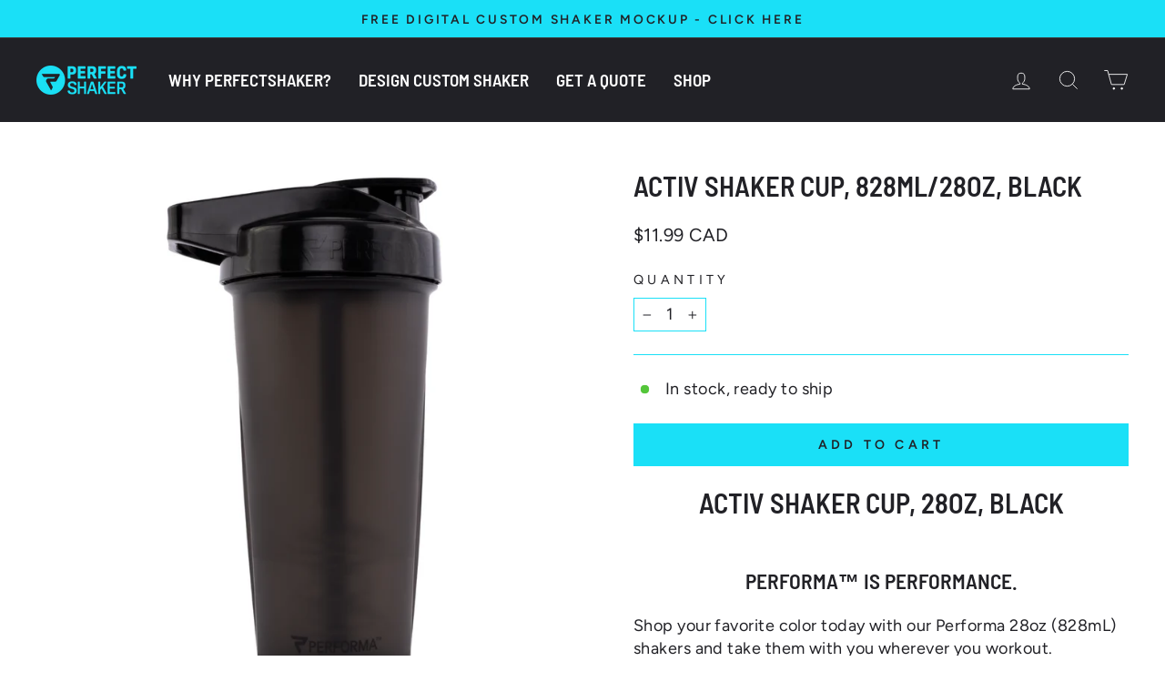

--- FILE ---
content_type: text/html; charset=utf-8
request_url: https://www.perfectshaker.ca/collections/perfectshakers/products/performa-activ-28oz-black
body_size: 26074
content:
<!doctype html>
<html class="no-js" lang="en" dir="ltr">
<head>
  <meta charset="utf-8">
  <meta http-equiv="X-UA-Compatible" content="IE=edge,chrome=1">
  <meta name="viewport" content="width=device-width,initial-scale=1">
  <meta name="theme-color" content="#1ae0f7">
  <link rel="canonical" href="https://www.perfectshaker.ca/products/performa-activ-28oz-black">
  <link rel="preconnect" href="https://cdn.shopify.com" crossorigin>
  <link rel="preconnect" href="https://fonts.shopifycdn.com" crossorigin>
  <link rel="dns-prefetch" href="https://productreviews.shopifycdn.com">
  <link rel="dns-prefetch" href="https://ajax.googleapis.com">
  <link rel="dns-prefetch" href="https://maps.googleapis.com">
  <link rel="dns-prefetch" href="https://maps.gstatic.com"><link rel="shortcut icon" href="//www.perfectshaker.ca/cdn/shop/files/performa-favicon-min_256x256_98f2ee58-92b6-499a-8944-ef71b92b68ee_32x32.webp?v=1652817908" type="image/png" /><title>ACTIV Shaker Cup, 828mL/28oz, Black
&ndash; PerfectShaker
</title>
<meta name="description" content="ACTIV Shaker Cup, 28oz, Black PERFORMA™ is PERFORMANCE. Shop your favorite color today with our Performa 28oz (828mL) shakers and take them with you wherever you workout.   Nobody likes a clumpy mess of protein powder at the bottom of their shaker. Our ActionRod Technology ensures a solid mix every time. When you are f"><meta property="og:site_name" content="PerfectShaker">
  <meta property="og:url" content="https://www.perfectshaker.ca/products/performa-activ-28oz-black">
  <meta property="og:title" content="ACTIV Shaker Cup, 828mL/28oz, Black">
  <meta property="og:type" content="product">
  <meta property="og:description" content="ACTIV Shaker Cup, 28oz, Black PERFORMA™ is PERFORMANCE. Shop your favorite color today with our Performa 28oz (828mL) shakers and take them with you wherever you workout.   Nobody likes a clumpy mess of protein powder at the bottom of their shaker. Our ActionRod Technology ensures a solid mix every time. When you are f"><meta property="og:image" content="http://www.perfectshaker.ca/cdn/shop/products/PACTIV005_ACTIVShakerCup_28oz_Black.png?v=1602185952">
    <meta property="og:image:secure_url" content="https://www.perfectshaker.ca/cdn/shop/products/PACTIV005_ACTIVShakerCup_28oz_Black.png?v=1602185952">
    <meta property="og:image:width" content="1024">
    <meta property="og:image:height" content="1024"><meta name="twitter:site" content="@">
  <meta name="twitter:card" content="summary_large_image">
  <meta name="twitter:title" content="ACTIV Shaker Cup, 828mL/28oz, Black">
  <meta name="twitter:description" content="ACTIV Shaker Cup, 28oz, Black PERFORMA™ is PERFORMANCE. Shop your favorite color today with our Performa 28oz (828mL) shakers and take them with you wherever you workout.   Nobody likes a clumpy mess of protein powder at the bottom of their shaker. Our ActionRod Technology ensures a solid mix every time. When you are f">
<style data-shopify>@font-face {
  font-family: "Barlow Semi Condensed";
  font-weight: 600;
  font-style: normal;
  font-display: swap;
  src: url("//www.perfectshaker.ca/cdn/fonts/barlow_semi_condensed/barlowsemicondensed_n6.0cde432d270780c18d435b6363ee972d9ec6d3e1.woff2") format("woff2"),
       url("//www.perfectshaker.ca/cdn/fonts/barlow_semi_condensed/barlowsemicondensed_n6.4445ada960dbbf7e278bf131310eca058f8f4ca9.woff") format("woff");
}

  @font-face {
  font-family: Figtree;
  font-weight: 400;
  font-style: normal;
  font-display: swap;
  src: url("//www.perfectshaker.ca/cdn/fonts/figtree/figtree_n4.3c0838aba1701047e60be6a99a1b0a40ce9b8419.woff2") format("woff2"),
       url("//www.perfectshaker.ca/cdn/fonts/figtree/figtree_n4.c0575d1db21fc3821f17fd6617d3dee552312137.woff") format("woff");
}


  @font-face {
  font-family: Figtree;
  font-weight: 600;
  font-style: normal;
  font-display: swap;
  src: url("//www.perfectshaker.ca/cdn/fonts/figtree/figtree_n6.9d1ea52bb49a0a86cfd1b0383d00f83d3fcc14de.woff2") format("woff2"),
       url("//www.perfectshaker.ca/cdn/fonts/figtree/figtree_n6.f0fcdea525a0e47b2ae4ab645832a8e8a96d31d3.woff") format("woff");
}

  @font-face {
  font-family: Figtree;
  font-weight: 400;
  font-style: italic;
  font-display: swap;
  src: url("//www.perfectshaker.ca/cdn/fonts/figtree/figtree_i4.89f7a4275c064845c304a4cf8a4a586060656db2.woff2") format("woff2"),
       url("//www.perfectshaker.ca/cdn/fonts/figtree/figtree_i4.6f955aaaafc55a22ffc1f32ecf3756859a5ad3e2.woff") format("woff");
}

  @font-face {
  font-family: Figtree;
  font-weight: 600;
  font-style: italic;
  font-display: swap;
  src: url("//www.perfectshaker.ca/cdn/fonts/figtree/figtree_i6.702baae75738b446cfbed6ac0d60cab7b21e61ba.woff2") format("woff2"),
       url("//www.perfectshaker.ca/cdn/fonts/figtree/figtree_i6.6b8dc40d16c9905d29525156e284509f871ce8f9.woff") format("woff");
}

</style><link href="//www.perfectshaker.ca/cdn/shop/t/16/assets/theme.css?v=92380337146605532781722472318" rel="stylesheet" type="text/css" media="all" />
<style data-shopify>:root {
    --typeHeaderPrimary: "Barlow Semi Condensed";
    --typeHeaderFallback: sans-serif;
    --typeHeaderSize: 36px;
    --typeHeaderWeight: 600;
    --typeHeaderLineHeight: 1;
    --typeHeaderSpacing: 0.0em;

    --typeBasePrimary:Figtree;
    --typeBaseFallback:sans-serif;
    --typeBaseSize: 18px;
    --typeBaseWeight: 400;
    --typeBaseSpacing: 0.025em;
    --typeBaseLineHeight: 1.4;
    --typeBaselineHeightMinus01: 1.3;

    --typeCollectionTitle: 20px;

    --iconWeight: 2px;
    --iconLinecaps: miter;

    
        --buttonRadius: 0;
    

    --colorGridOverlayOpacity: 0.0;
    }

    .placeholder-content {
    background-image: linear-gradient(100deg, #ffffff 40%, #f7f7f7 63%, #ffffff 79%);
    }</style><script>
    document.documentElement.className = document.documentElement.className.replace('no-js', 'js');

    window.theme = window.theme || {};
    theme.routes = {
      home: "/",
      cart: "/cart.js",
      cartPage: "/cart",
      cartAdd: "/cart/add.js",
      cartChange: "/cart/change.js",
      search: "/search",
      predictiveSearch: "/search/suggest"
    };
    theme.strings = {
      soldOut: "Sold Out",
      unavailable: "Unavailable",
      inStockLabel: "In stock, ready to ship",
      oneStockLabel: "Low stock - [count] item left",
      otherStockLabel: "Low stock - [count] items left",
      willNotShipUntil: "Ready to ship [date]",
      willBeInStockAfter: "Back in stock [date]",
      waitingForStock: "Backordered, shipping soon",
      savePrice: "Save [saved_amount]",
      cartEmpty: "Your cart is currently empty.",
      cartTermsConfirmation: "You must agree with the terms and conditions of sales to check out",
      searchCollections: "Collections",
      searchPages: "Pages",
      searchArticles: "Articles",
      productFrom: "from ",
      maxQuantity: "You can only have [quantity] of [title] in your cart."
    };
    theme.settings = {
      cartType: "page",
      isCustomerTemplate: false,
      moneyFormat: "${{amount}} CAD",
      saveType: "dollar",
      productImageSize: "natural",
      productImageCover: false,
      predictiveSearch: true,
      predictiveSearchType: null,
      predictiveSearchVendor: false,
      predictiveSearchPrice: false,
      quickView: true,
      themeName: 'Impulse',
      themeVersion: "7.5.0"
    };
  </script>

  <script type='text/javascript' src='https://www.perfectshaker.ca/apps/wlm/js/wlm-1.1.js'></script>


 
 









<style type="text/css">.wlm-message-pnf{text-align:center;}#wlm-pwd-form {padding: 30px 0;text-align: center}#wlm-wrapper,.wlm-form-holder {display: inline-block}#wlm-pwd-error {display: none;color: #fb8077;text-align: left}#wlm-pwd-error.wlm-error {border: 1px solid #fb8077}#wlm-pwd-form-button {display: inline-block!important;height: auto!important;padding: 8px 15px!important;background: #777;border-radius: 3px!important;color: #fff!important;text-decoration: none!important;vertical-align: top}.wlm-instantclick-fix,.wlm-item-selector {position: absolute;z-index: -999;display: none;height: 0;width: 0;font-size: 0;line-height: 0}</style>














































































































<script type='text/javascript'>
wlm.arrHideLinks.push('a[href$="/products/1-colours-popeyes-custom-activ-shaker-cup-48oz-1-4l"],a[href*="/products/1-colours-popeyes-custom-activ-shaker-cup-48oz-1-4l/"],a[href*="/products/1-colours-popeyes-custom-activ-shaker-cup-48oz-1-4l?"],a[href*="/products/1-colours-popeyes-custom-activ-shaker-cup-48oz-1-4l#"],a[href$="/products/3-colours-popeyes-custom-activ-shaker-cup-20oz-591ml"],a[href*="/products/3-colours-popeyes-custom-activ-shaker-cup-20oz-591ml/"],a[href*="/products/3-colours-popeyes-custom-activ-shaker-cup-20oz-591ml?"],a[href*="/products/3-colours-popeyes-custom-activ-shaker-cup-20oz-591ml#"],a[href$="/products/popeyes-custom-activ-shaker-cup-28oz-800ml"],a[href*="/products/popeyes-custom-activ-shaker-cup-28oz-800ml/"],a[href*="/products/popeyes-custom-activ-shaker-cup-28oz-800ml?"],a[href*="/products/popeyes-custom-activ-shaker-cup-28oz-800ml#"],a[href$="/products/1-colours-popeyes-custom-activ-shaker-cup-28oz-828ml-100-recycled-ocean-plastic"],a[href*="/products/1-colours-popeyes-custom-activ-shaker-cup-28oz-828ml-100-recycled-ocean-plastic/"],a[href*="/products/1-colours-popeyes-custom-activ-shaker-cup-28oz-828ml-100-recycled-ocean-plastic?"],a[href*="/products/1-colours-popeyes-custom-activ-shaker-cup-28oz-828ml-100-recycled-ocean-plastic#"]');
</script><style type='text/css' class='wlm-auto-hl-styles'>a[href$="/products/1-colours-popeyes-custom-activ-shaker-cup-48oz-1-4l"],a[href*="/products/1-colours-popeyes-custom-activ-shaker-cup-48oz-1-4l/"],a[href*="/products/1-colours-popeyes-custom-activ-shaker-cup-48oz-1-4l?"],a[href*="/products/1-colours-popeyes-custom-activ-shaker-cup-48oz-1-4l#"],a[href$="/products/3-colours-popeyes-custom-activ-shaker-cup-20oz-591ml"],a[href*="/products/3-colours-popeyes-custom-activ-shaker-cup-20oz-591ml/"],a[href*="/products/3-colours-popeyes-custom-activ-shaker-cup-20oz-591ml?"],a[href*="/products/3-colours-popeyes-custom-activ-shaker-cup-20oz-591ml#"],a[href$="/products/popeyes-custom-activ-shaker-cup-28oz-800ml"],a[href*="/products/popeyes-custom-activ-shaker-cup-28oz-800ml/"],a[href*="/products/popeyes-custom-activ-shaker-cup-28oz-800ml?"],a[href*="/products/popeyes-custom-activ-shaker-cup-28oz-800ml#"],a[href$="/products/1-colours-popeyes-custom-activ-shaker-cup-28oz-828ml-100-recycled-ocean-plastic"],a[href*="/products/1-colours-popeyes-custom-activ-shaker-cup-28oz-828ml-100-recycled-ocean-plastic/"],a[href*="/products/1-colours-popeyes-custom-activ-shaker-cup-28oz-828ml-100-recycled-ocean-plastic?"],a[href*="/products/1-colours-popeyes-custom-activ-shaker-cup-28oz-828ml-100-recycled-ocean-plastic#"]{ display: none !important; }</style>








<script type='text/javascript'>
wlm.arrHideLinks.push('a[href$="/collections/popeyes-supplements"],a[href*="/collections/popeyes-supplements/"],a[href*="/collections/popeyes-supplements?"],a[href*="/collections/popeyes-supplements#"]');
</script><style type='text/css' class='wlm-auto-hl-styles'>a[href$="/collections/popeyes-supplements"],a[href*="/collections/popeyes-supplements/"],a[href*="/collections/popeyes-supplements?"],a[href*="/collections/popeyes-supplements#"]{ display: none !important; }</style>








<script type='text/javascript'>
wlm.arrHideLinks.push('a[href$="/collections/reflex-supplements"],a[href*="/collections/reflex-supplements/"],a[href*="/collections/reflex-supplements?"],a[href*="/collections/reflex-supplements#"]');
</script><style type='text/css' class='wlm-auto-hl-styles'>a[href$="/collections/reflex-supplements"],a[href*="/collections/reflex-supplements/"],a[href*="/collections/reflex-supplements?"],a[href*="/collections/reflex-supplements#"]{ display: none !important; }</style>








<script type='text/javascript'>
wlm.arrHideLinks.push('a[href$="/products/reflex-oceanworks-activ-shaker-cup-828ml-100-recycled-ocean-plastic"],a[href*="/products/reflex-oceanworks-activ-shaker-cup-828ml-100-recycled-ocean-plastic/"],a[href*="/products/reflex-oceanworks-activ-shaker-cup-828ml-100-recycled-ocean-plastic?"],a[href*="/products/reflex-oceanworks-activ-shaker-cup-828ml-100-recycled-ocean-plastic#"],a[href$="/products/reflex-supplements-activ-shaker-cup-1-4l"],a[href*="/products/reflex-supplements-activ-shaker-cup-1-4l/"],a[href*="/products/reflex-supplements-activ-shaker-cup-1-4l?"],a[href*="/products/reflex-supplements-activ-shaker-cup-1-4l#"],a[href$="/products/reflex-supplements-activ-shaker-cup-591ml-mix-match-144"],a[href*="/products/reflex-supplements-activ-shaker-cup-591ml-mix-match-144/"],a[href*="/products/reflex-supplements-activ-shaker-cup-591ml-mix-match-144?"],a[href*="/products/reflex-supplements-activ-shaker-cup-591ml-mix-match-144#"],a[href$="/products/reflex-supplements-activ-shaker-cup-800ml-mix-match-144"],a[href*="/products/reflex-supplements-activ-shaker-cup-800ml-mix-match-144/"],a[href*="/products/reflex-supplements-activ-shaker-cup-800ml-mix-match-144?"],a[href*="/products/reflex-supplements-activ-shaker-cup-800ml-mix-match-144#"]');
</script><style type='text/css' class='wlm-auto-hl-styles'>a[href$="/products/reflex-oceanworks-activ-shaker-cup-828ml-100-recycled-ocean-plastic"],a[href*="/products/reflex-oceanworks-activ-shaker-cup-828ml-100-recycled-ocean-plastic/"],a[href*="/products/reflex-oceanworks-activ-shaker-cup-828ml-100-recycled-ocean-plastic?"],a[href*="/products/reflex-oceanworks-activ-shaker-cup-828ml-100-recycled-ocean-plastic#"],a[href$="/products/reflex-supplements-activ-shaker-cup-1-4l"],a[href*="/products/reflex-supplements-activ-shaker-cup-1-4l/"],a[href*="/products/reflex-supplements-activ-shaker-cup-1-4l?"],a[href*="/products/reflex-supplements-activ-shaker-cup-1-4l#"],a[href$="/products/reflex-supplements-activ-shaker-cup-591ml-mix-match-144"],a[href*="/products/reflex-supplements-activ-shaker-cup-591ml-mix-match-144/"],a[href*="/products/reflex-supplements-activ-shaker-cup-591ml-mix-match-144?"],a[href*="/products/reflex-supplements-activ-shaker-cup-591ml-mix-match-144#"],a[href$="/products/reflex-supplements-activ-shaker-cup-800ml-mix-match-144"],a[href*="/products/reflex-supplements-activ-shaker-cup-800ml-mix-match-144/"],a[href*="/products/reflex-supplements-activ-shaker-cup-800ml-mix-match-144?"],a[href*="/products/reflex-supplements-activ-shaker-cup-800ml-mix-match-144#"]{ display: none !important; }</style>








<script type='text/javascript'>
wlm.arrHideLinks.push('a[href$="/collections/hercs-nutrition"],a[href*="/collections/hercs-nutrition/"],a[href*="/collections/hercs-nutrition?"],a[href*="/collections/hercs-nutrition#"]');
</script><style type='text/css' class='wlm-auto-hl-styles'>a[href$="/collections/hercs-nutrition"],a[href*="/collections/hercs-nutrition/"],a[href*="/collections/hercs-nutrition?"],a[href*="/collections/hercs-nutrition#"]{ display: none !important; }</style>








<script type='text/javascript'>
wlm.arrHideLinks.push('a[href$="/products/hercs-activ-shaker-cup-1-4l"],a[href*="/products/hercs-activ-shaker-cup-1-4l/"],a[href*="/products/hercs-activ-shaker-cup-1-4l?"],a[href*="/products/hercs-activ-shaker-cup-1-4l#"],a[href$="/products/hercs-activ-shaker-cup-591ml-mix-match-144"],a[href*="/products/hercs-activ-shaker-cup-591ml-mix-match-144/"],a[href*="/products/hercs-activ-shaker-cup-591ml-mix-match-144?"],a[href*="/products/hercs-activ-shaker-cup-591ml-mix-match-144#"],a[href$="/products/hercs-activ-shaker-cup-800ml-mix-match-144"],a[href*="/products/hercs-activ-shaker-cup-800ml-mix-match-144/"],a[href*="/products/hercs-activ-shaker-cup-800ml-mix-match-144?"],a[href*="/products/hercs-activ-shaker-cup-800ml-mix-match-144#"],a[href$="/products/hercs-oceanworks-activ-shaker-cup-828ml-100-recycled-ocean-plastic"],a[href*="/products/hercs-oceanworks-activ-shaker-cup-828ml-100-recycled-ocean-plastic/"],a[href*="/products/hercs-oceanworks-activ-shaker-cup-828ml-100-recycled-ocean-plastic?"],a[href*="/products/hercs-oceanworks-activ-shaker-cup-828ml-100-recycled-ocean-plastic#"]');
</script><style type='text/css' class='wlm-auto-hl-styles'>a[href$="/products/hercs-activ-shaker-cup-1-4l"],a[href*="/products/hercs-activ-shaker-cup-1-4l/"],a[href*="/products/hercs-activ-shaker-cup-1-4l?"],a[href*="/products/hercs-activ-shaker-cup-1-4l#"],a[href$="/products/hercs-activ-shaker-cup-591ml-mix-match-144"],a[href*="/products/hercs-activ-shaker-cup-591ml-mix-match-144/"],a[href*="/products/hercs-activ-shaker-cup-591ml-mix-match-144?"],a[href*="/products/hercs-activ-shaker-cup-591ml-mix-match-144#"],a[href$="/products/hercs-activ-shaker-cup-800ml-mix-match-144"],a[href*="/products/hercs-activ-shaker-cup-800ml-mix-match-144/"],a[href*="/products/hercs-activ-shaker-cup-800ml-mix-match-144?"],a[href*="/products/hercs-activ-shaker-cup-800ml-mix-match-144#"],a[href$="/products/hercs-oceanworks-activ-shaker-cup-828ml-100-recycled-ocean-plastic"],a[href*="/products/hercs-oceanworks-activ-shaker-cup-828ml-100-recycled-ocean-plastic/"],a[href*="/products/hercs-oceanworks-activ-shaker-cup-828ml-100-recycled-ocean-plastic?"],a[href*="/products/hercs-oceanworks-activ-shaker-cup-828ml-100-recycled-ocean-plastic#"]{ display: none !important; }</style>





        
      <script type='text/javascript'>
      
        wlm.navigateByLocation();
      
      wlm.jq(document).ready(function(){
        wlm.removeLinks();
      });
    </script>
    
    
        
    
<script>window.performance && window.performance.mark && window.performance.mark('shopify.content_for_header.start');</script><meta id="shopify-digital-wallet" name="shopify-digital-wallet" content="/3193110646/digital_wallets/dialog">
<meta name="shopify-checkout-api-token" content="13da75016962fe2797d021f5c5c27b24">
<meta id="in-context-paypal-metadata" data-shop-id="3193110646" data-venmo-supported="false" data-environment="production" data-locale="en_US" data-paypal-v4="true" data-currency="CAD">
<link rel="alternate" type="application/json+oembed" href="https://www.perfectshaker.ca/products/performa-activ-28oz-black.oembed">
<script async="async" src="/checkouts/internal/preloads.js?locale=en-CA"></script>
<link rel="preconnect" href="https://shop.app" crossorigin="anonymous">
<script async="async" src="https://shop.app/checkouts/internal/preloads.js?locale=en-CA&shop_id=3193110646" crossorigin="anonymous"></script>
<script id="apple-pay-shop-capabilities" type="application/json">{"shopId":3193110646,"countryCode":"CA","currencyCode":"CAD","merchantCapabilities":["supports3DS"],"merchantId":"gid:\/\/shopify\/Shop\/3193110646","merchantName":"PerfectShaker","requiredBillingContactFields":["postalAddress","email"],"requiredShippingContactFields":["postalAddress","email"],"shippingType":"shipping","supportedNetworks":["visa","masterCard","amex","discover","interac","jcb"],"total":{"type":"pending","label":"PerfectShaker","amount":"1.00"},"shopifyPaymentsEnabled":true,"supportsSubscriptions":true}</script>
<script id="shopify-features" type="application/json">{"accessToken":"13da75016962fe2797d021f5c5c27b24","betas":["rich-media-storefront-analytics"],"domain":"www.perfectshaker.ca","predictiveSearch":true,"shopId":3193110646,"locale":"en"}</script>
<script>var Shopify = Shopify || {};
Shopify.shop = "performacanada.myshopify.com";
Shopify.locale = "en";
Shopify.currency = {"active":"CAD","rate":"1.0"};
Shopify.country = "CA";
Shopify.theme = {"name":"Custom update 073124","id":143869968598,"schema_name":"Impulse","schema_version":"7.5.0","theme_store_id":857,"role":"main"};
Shopify.theme.handle = "null";
Shopify.theme.style = {"id":null,"handle":null};
Shopify.cdnHost = "www.perfectshaker.ca/cdn";
Shopify.routes = Shopify.routes || {};
Shopify.routes.root = "/";</script>
<script type="module">!function(o){(o.Shopify=o.Shopify||{}).modules=!0}(window);</script>
<script>!function(o){function n(){var o=[];function n(){o.push(Array.prototype.slice.apply(arguments))}return n.q=o,n}var t=o.Shopify=o.Shopify||{};t.loadFeatures=n(),t.autoloadFeatures=n()}(window);</script>
<script>
  window.ShopifyPay = window.ShopifyPay || {};
  window.ShopifyPay.apiHost = "shop.app\/pay";
  window.ShopifyPay.redirectState = null;
</script>
<script id="shop-js-analytics" type="application/json">{"pageType":"product"}</script>
<script defer="defer" async type="module" src="//www.perfectshaker.ca/cdn/shopifycloud/shop-js/modules/v2/client.init-shop-cart-sync_BN7fPSNr.en.esm.js"></script>
<script defer="defer" async type="module" src="//www.perfectshaker.ca/cdn/shopifycloud/shop-js/modules/v2/chunk.common_Cbph3Kss.esm.js"></script>
<script defer="defer" async type="module" src="//www.perfectshaker.ca/cdn/shopifycloud/shop-js/modules/v2/chunk.modal_DKumMAJ1.esm.js"></script>
<script type="module">
  await import("//www.perfectshaker.ca/cdn/shopifycloud/shop-js/modules/v2/client.init-shop-cart-sync_BN7fPSNr.en.esm.js");
await import("//www.perfectshaker.ca/cdn/shopifycloud/shop-js/modules/v2/chunk.common_Cbph3Kss.esm.js");
await import("//www.perfectshaker.ca/cdn/shopifycloud/shop-js/modules/v2/chunk.modal_DKumMAJ1.esm.js");

  window.Shopify.SignInWithShop?.initShopCartSync?.({"fedCMEnabled":true,"windoidEnabled":true});

</script>
<script>
  window.Shopify = window.Shopify || {};
  if (!window.Shopify.featureAssets) window.Shopify.featureAssets = {};
  window.Shopify.featureAssets['shop-js'] = {"shop-cart-sync":["modules/v2/client.shop-cart-sync_CJVUk8Jm.en.esm.js","modules/v2/chunk.common_Cbph3Kss.esm.js","modules/v2/chunk.modal_DKumMAJ1.esm.js"],"init-fed-cm":["modules/v2/client.init-fed-cm_7Fvt41F4.en.esm.js","modules/v2/chunk.common_Cbph3Kss.esm.js","modules/v2/chunk.modal_DKumMAJ1.esm.js"],"init-shop-email-lookup-coordinator":["modules/v2/client.init-shop-email-lookup-coordinator_Cc088_bR.en.esm.js","modules/v2/chunk.common_Cbph3Kss.esm.js","modules/v2/chunk.modal_DKumMAJ1.esm.js"],"init-windoid":["modules/v2/client.init-windoid_hPopwJRj.en.esm.js","modules/v2/chunk.common_Cbph3Kss.esm.js","modules/v2/chunk.modal_DKumMAJ1.esm.js"],"shop-button":["modules/v2/client.shop-button_B0jaPSNF.en.esm.js","modules/v2/chunk.common_Cbph3Kss.esm.js","modules/v2/chunk.modal_DKumMAJ1.esm.js"],"shop-cash-offers":["modules/v2/client.shop-cash-offers_DPIskqss.en.esm.js","modules/v2/chunk.common_Cbph3Kss.esm.js","modules/v2/chunk.modal_DKumMAJ1.esm.js"],"shop-toast-manager":["modules/v2/client.shop-toast-manager_CK7RT69O.en.esm.js","modules/v2/chunk.common_Cbph3Kss.esm.js","modules/v2/chunk.modal_DKumMAJ1.esm.js"],"init-shop-cart-sync":["modules/v2/client.init-shop-cart-sync_BN7fPSNr.en.esm.js","modules/v2/chunk.common_Cbph3Kss.esm.js","modules/v2/chunk.modal_DKumMAJ1.esm.js"],"init-customer-accounts-sign-up":["modules/v2/client.init-customer-accounts-sign-up_CfPf4CXf.en.esm.js","modules/v2/client.shop-login-button_DeIztwXF.en.esm.js","modules/v2/chunk.common_Cbph3Kss.esm.js","modules/v2/chunk.modal_DKumMAJ1.esm.js"],"pay-button":["modules/v2/client.pay-button_CgIwFSYN.en.esm.js","modules/v2/chunk.common_Cbph3Kss.esm.js","modules/v2/chunk.modal_DKumMAJ1.esm.js"],"init-customer-accounts":["modules/v2/client.init-customer-accounts_DQ3x16JI.en.esm.js","modules/v2/client.shop-login-button_DeIztwXF.en.esm.js","modules/v2/chunk.common_Cbph3Kss.esm.js","modules/v2/chunk.modal_DKumMAJ1.esm.js"],"avatar":["modules/v2/client.avatar_BTnouDA3.en.esm.js"],"init-shop-for-new-customer-accounts":["modules/v2/client.init-shop-for-new-customer-accounts_CsZy_esa.en.esm.js","modules/v2/client.shop-login-button_DeIztwXF.en.esm.js","modules/v2/chunk.common_Cbph3Kss.esm.js","modules/v2/chunk.modal_DKumMAJ1.esm.js"],"shop-follow-button":["modules/v2/client.shop-follow-button_BRMJjgGd.en.esm.js","modules/v2/chunk.common_Cbph3Kss.esm.js","modules/v2/chunk.modal_DKumMAJ1.esm.js"],"checkout-modal":["modules/v2/client.checkout-modal_B9Drz_yf.en.esm.js","modules/v2/chunk.common_Cbph3Kss.esm.js","modules/v2/chunk.modal_DKumMAJ1.esm.js"],"shop-login-button":["modules/v2/client.shop-login-button_DeIztwXF.en.esm.js","modules/v2/chunk.common_Cbph3Kss.esm.js","modules/v2/chunk.modal_DKumMAJ1.esm.js"],"lead-capture":["modules/v2/client.lead-capture_DXYzFM3R.en.esm.js","modules/v2/chunk.common_Cbph3Kss.esm.js","modules/v2/chunk.modal_DKumMAJ1.esm.js"],"shop-login":["modules/v2/client.shop-login_CA5pJqmO.en.esm.js","modules/v2/chunk.common_Cbph3Kss.esm.js","modules/v2/chunk.modal_DKumMAJ1.esm.js"],"payment-terms":["modules/v2/client.payment-terms_BxzfvcZJ.en.esm.js","modules/v2/chunk.common_Cbph3Kss.esm.js","modules/v2/chunk.modal_DKumMAJ1.esm.js"]};
</script>
<script id="__st">var __st={"a":3193110646,"offset":-18000,"reqid":"fa09d5d6-cce3-41ff-ad4b-2d188bf0f772-1770155733","pageurl":"www.perfectshaker.ca\/collections\/perfectshakers\/products\/performa-activ-28oz-black","u":"243cdfa9bee4","p":"product","rtyp":"product","rid":3855386247286};</script>
<script>window.ShopifyPaypalV4VisibilityTracking = true;</script>
<script id="captcha-bootstrap">!function(){'use strict';const t='contact',e='account',n='new_comment',o=[[t,t],['blogs',n],['comments',n],[t,'customer']],c=[[e,'customer_login'],[e,'guest_login'],[e,'recover_customer_password'],[e,'create_customer']],r=t=>t.map((([t,e])=>`form[action*='/${t}']:not([data-nocaptcha='true']) input[name='form_type'][value='${e}']`)).join(','),a=t=>()=>t?[...document.querySelectorAll(t)].map((t=>t.form)):[];function s(){const t=[...o],e=r(t);return a(e)}const i='password',u='form_key',d=['recaptcha-v3-token','g-recaptcha-response','h-captcha-response',i],f=()=>{try{return window.sessionStorage}catch{return}},m='__shopify_v',_=t=>t.elements[u];function p(t,e,n=!1){try{const o=window.sessionStorage,c=JSON.parse(o.getItem(e)),{data:r}=function(t){const{data:e,action:n}=t;return t[m]||n?{data:e,action:n}:{data:t,action:n}}(c);for(const[e,n]of Object.entries(r))t.elements[e]&&(t.elements[e].value=n);n&&o.removeItem(e)}catch(o){console.error('form repopulation failed',{error:o})}}const l='form_type',E='cptcha';function T(t){t.dataset[E]=!0}const w=window,h=w.document,L='Shopify',v='ce_forms',y='captcha';let A=!1;((t,e)=>{const n=(g='f06e6c50-85a8-45c8-87d0-21a2b65856fe',I='https://cdn.shopify.com/shopifycloud/storefront-forms-hcaptcha/ce_storefront_forms_captcha_hcaptcha.v1.5.2.iife.js',D={infoText:'Protected by hCaptcha',privacyText:'Privacy',termsText:'Terms'},(t,e,n)=>{const o=w[L][v],c=o.bindForm;if(c)return c(t,g,e,D).then(n);var r;o.q.push([[t,g,e,D],n]),r=I,A||(h.body.append(Object.assign(h.createElement('script'),{id:'captcha-provider',async:!0,src:r})),A=!0)});var g,I,D;w[L]=w[L]||{},w[L][v]=w[L][v]||{},w[L][v].q=[],w[L][y]=w[L][y]||{},w[L][y].protect=function(t,e){n(t,void 0,e),T(t)},Object.freeze(w[L][y]),function(t,e,n,w,h,L){const[v,y,A,g]=function(t,e,n){const i=e?o:[],u=t?c:[],d=[...i,...u],f=r(d),m=r(i),_=r(d.filter((([t,e])=>n.includes(e))));return[a(f),a(m),a(_),s()]}(w,h,L),I=t=>{const e=t.target;return e instanceof HTMLFormElement?e:e&&e.form},D=t=>v().includes(t);t.addEventListener('submit',(t=>{const e=I(t);if(!e)return;const n=D(e)&&!e.dataset.hcaptchaBound&&!e.dataset.recaptchaBound,o=_(e),c=g().includes(e)&&(!o||!o.value);(n||c)&&t.preventDefault(),c&&!n&&(function(t){try{if(!f())return;!function(t){const e=f();if(!e)return;const n=_(t);if(!n)return;const o=n.value;o&&e.removeItem(o)}(t);const e=Array.from(Array(32),(()=>Math.random().toString(36)[2])).join('');!function(t,e){_(t)||t.append(Object.assign(document.createElement('input'),{type:'hidden',name:u})),t.elements[u].value=e}(t,e),function(t,e){const n=f();if(!n)return;const o=[...t.querySelectorAll(`input[type='${i}']`)].map((({name:t})=>t)),c=[...d,...o],r={};for(const[a,s]of new FormData(t).entries())c.includes(a)||(r[a]=s);n.setItem(e,JSON.stringify({[m]:1,action:t.action,data:r}))}(t,e)}catch(e){console.error('failed to persist form',e)}}(e),e.submit())}));const S=(t,e)=>{t&&!t.dataset[E]&&(n(t,e.some((e=>e===t))),T(t))};for(const o of['focusin','change'])t.addEventListener(o,(t=>{const e=I(t);D(e)&&S(e,y())}));const B=e.get('form_key'),M=e.get(l),P=B&&M;t.addEventListener('DOMContentLoaded',(()=>{const t=y();if(P)for(const e of t)e.elements[l].value===M&&p(e,B);[...new Set([...A(),...v().filter((t=>'true'===t.dataset.shopifyCaptcha))])].forEach((e=>S(e,t)))}))}(h,new URLSearchParams(w.location.search),n,t,e,['guest_login'])})(!0,!0)}();</script>
<script integrity="sha256-4kQ18oKyAcykRKYeNunJcIwy7WH5gtpwJnB7kiuLZ1E=" data-source-attribution="shopify.loadfeatures" defer="defer" src="//www.perfectshaker.ca/cdn/shopifycloud/storefront/assets/storefront/load_feature-a0a9edcb.js" crossorigin="anonymous"></script>
<script crossorigin="anonymous" defer="defer" src="//www.perfectshaker.ca/cdn/shopifycloud/storefront/assets/shopify_pay/storefront-65b4c6d7.js?v=20250812"></script>
<script data-source-attribution="shopify.dynamic_checkout.dynamic.init">var Shopify=Shopify||{};Shopify.PaymentButton=Shopify.PaymentButton||{isStorefrontPortableWallets:!0,init:function(){window.Shopify.PaymentButton.init=function(){};var t=document.createElement("script");t.src="https://www.perfectshaker.ca/cdn/shopifycloud/portable-wallets/latest/portable-wallets.en.js",t.type="module",document.head.appendChild(t)}};
</script>
<script data-source-attribution="shopify.dynamic_checkout.buyer_consent">
  function portableWalletsHideBuyerConsent(e){var t=document.getElementById("shopify-buyer-consent"),n=document.getElementById("shopify-subscription-policy-button");t&&n&&(t.classList.add("hidden"),t.setAttribute("aria-hidden","true"),n.removeEventListener("click",e))}function portableWalletsShowBuyerConsent(e){var t=document.getElementById("shopify-buyer-consent"),n=document.getElementById("shopify-subscription-policy-button");t&&n&&(t.classList.remove("hidden"),t.removeAttribute("aria-hidden"),n.addEventListener("click",e))}window.Shopify?.PaymentButton&&(window.Shopify.PaymentButton.hideBuyerConsent=portableWalletsHideBuyerConsent,window.Shopify.PaymentButton.showBuyerConsent=portableWalletsShowBuyerConsent);
</script>
<script data-source-attribution="shopify.dynamic_checkout.cart.bootstrap">document.addEventListener("DOMContentLoaded",(function(){function t(){return document.querySelector("shopify-accelerated-checkout-cart, shopify-accelerated-checkout")}if(t())Shopify.PaymentButton.init();else{new MutationObserver((function(e,n){t()&&(Shopify.PaymentButton.init(),n.disconnect())})).observe(document.body,{childList:!0,subtree:!0})}}));
</script>
<link id="shopify-accelerated-checkout-styles" rel="stylesheet" media="screen" href="https://www.perfectshaker.ca/cdn/shopifycloud/portable-wallets/latest/accelerated-checkout-backwards-compat.css" crossorigin="anonymous">
<style id="shopify-accelerated-checkout-cart">
        #shopify-buyer-consent {
  margin-top: 1em;
  display: inline-block;
  width: 100%;
}

#shopify-buyer-consent.hidden {
  display: none;
}

#shopify-subscription-policy-button {
  background: none;
  border: none;
  padding: 0;
  text-decoration: underline;
  font-size: inherit;
  cursor: pointer;
}

#shopify-subscription-policy-button::before {
  box-shadow: none;
}

      </style>

<script>window.performance && window.performance.mark && window.performance.mark('shopify.content_for_header.end');</script>

  <script src="//www.perfectshaker.ca/cdn/shop/t/16/assets/vendor-scripts-v11.js" defer="defer"></script><script src="//www.perfectshaker.ca/cdn/shop/t/16/assets/theme.js?v=136904160527539270741722468985" defer="defer"></script>
<script>window.is_hulkpo_installed=false</script><!-- BEGIN app block: shopify://apps/hulk-discounts/blocks/app-embed/25745434-52e7-4378-88f1-890df18a0110 --><!-- BEGIN app snippet: hulkapps_volume_discount -->
    <script>
      var is_po = false
      if(window.hulkapps != undefined && window.hulkapps != '' ){
        var is_po = window.hulkapps.is_product_option
      }
      
        window.hulkapps = {
          shop_slug: "performacanada",
          store_id: "performacanada.myshopify.com",
          money_format: "${{amount}} CAD",
          cart: null,
          product: null,
          product_collections: null,
          product_variants: null,
          is_volume_discount: true,
          is_product_option: is_po,
          product_id: null,
          page_type: null,
          po_url: "https://productoption.hulkapps.com",
          vd_url: "https://volumediscount.hulkapps.com",
          vd_proxy_url: "https://www.perfectshaker.ca",
          customer: null
        }
        

        window.hulkapps.page_type = "cart";
        window.hulkapps.cart = {"note":null,"attributes":{},"original_total_price":0,"total_price":0,"total_discount":0,"total_weight":0.0,"item_count":0,"items":[],"requires_shipping":false,"currency":"CAD","items_subtotal_price":0,"cart_level_discount_applications":[],"checkout_charge_amount":0}
        if (typeof window.hulkapps.cart.items == "object") {
          for (var i=0; i<window.hulkapps.cart.items.length; i++) {
            ["sku", "grams", "vendor", "url", "image", "handle", "requires_shipping", "product_type", "product_description"].map(function(a) {
              delete window.hulkapps.cart.items[i][a]
            })
          }
        }
        window.hulkapps.cart_collections = {}
        window.hulkapps.product_tags = {}
        

      
        window.hulkapps.page_type = "product"
        window.hulkapps.product_id = "3855386247286";
        window.hulkapps.product = {"id":3855386247286,"title":"ACTIV Shaker Cup, 828mL\/28oz, Black","handle":"performa-activ-28oz-black","description":"\u003ch2 style=\"text-align: center;\"\u003eACTIV Shaker Cup, 28oz,\u003cspan\u003e Black\u003c\/span\u003e\n\u003c\/h2\u003e\n\u003ch3 style=\"text-align: center;\"\u003e\n\u003cstrong\u003ePERFORMA™\u003c\/strong\u003e is\u003cspan\u003e \u003c\/span\u003e\u003cstrong\u003ePERFORMANCE\u003c\/strong\u003e.\u003c\/h3\u003e\n\u003cp\u003eShop your favorite color today with our Performa 28oz (828mL) shakers and take them with you wherever you workout.  \u003c\/p\u003e\n\u003cp\u003eNobody likes a clumpy mess of protein powder at the bottom of their shaker. Our ActionRod Technology ensures a solid mix every time. When you are finished, easily wash your shaker, it disassembles quickly and is dishwasher safe.\u003c\/p\u003e\n\u003cp\u003eWe know that you don't want to hold a ton of stuff from station to station at the gym so we've introduced an integrated handle that you can carry your ACTIV shaker easily with 2 fingers. They are lightweight, easily portable, and have an extra-wide mouth to drink from. \u003c\/p\u003e\n\u003cp\u003e\u003cspan\u003eWe are so confident in our shakers that we offer a 100% leak-free guarantee on all of our shakers and a hassle-free guarantee so that you have peace of mind.  This is the\u003c\/span\u003e\u003cspan\u003e \u003c\/span\u003e\u003cspan\u003e\u003c\/span\u003e\u003ca href=\"https:\/\/www.performabrand.ca\/pages\/warranty-request\"\u003ePerforma Promise\u003c\/a\u003e\u003cspan\u003e. Leaks and cracks happen sometimes but we want to make sure that you have a functioning, usable product.\u003c\/span\u003e\u003c\/p\u003e","published_at":"2019-06-18T17:23:03-04:00","created_at":"2019-06-18T17:28:56-04:00","vendor":"PERFORMA™ Canada","type":"28oz ACTIV","tags":["28oz (800mL)","_tab_what-makes-our-shakers-so-perfect","Bestseller","Black","Performa"],"price":1199,"price_min":1199,"price_max":1199,"available":true,"price_varies":false,"compare_at_price":null,"compare_at_price_min":0,"compare_at_price_max":0,"compare_at_price_varies":false,"variants":[{"id":29155208921206,"title":"Default Title","option1":"Default Title","option2":null,"option3":null,"sku":"PACTIV005","requires_shipping":true,"taxable":true,"featured_image":null,"available":true,"name":"ACTIV Shaker Cup, 828mL\/28oz, Black","public_title":null,"options":["Default Title"],"price":1199,"weight":227,"compare_at_price":null,"inventory_management":"shopify","barcode":"672683002833","requires_selling_plan":false,"selling_plan_allocations":[],"quantity_rule":{"min":1,"max":null,"increment":1}}],"images":["\/\/www.perfectshaker.ca\/cdn\/shop\/products\/PACTIV005_ACTIVShakerCup_28oz_Black.png?v=1602185952"],"featured_image":"\/\/www.perfectshaker.ca\/cdn\/shop\/products\/PACTIV005_ACTIVShakerCup_28oz_Black.png?v=1602185952","options":["Title"],"media":[{"alt":"ACTIV Shaker Cup, 28oz (800mL), Black, Performa Canada","id":7097617449078,"position":1,"preview_image":{"aspect_ratio":1.0,"height":1024,"width":1024,"src":"\/\/www.perfectshaker.ca\/cdn\/shop\/products\/PACTIV005_ACTIVShakerCup_28oz_Black.png?v=1602185952"},"aspect_ratio":1.0,"height":1024,"media_type":"image","src":"\/\/www.perfectshaker.ca\/cdn\/shop\/products\/PACTIV005_ACTIVShakerCup_28oz_Black.png?v=1602185952","width":1024}],"requires_selling_plan":false,"selling_plan_groups":[],"content":"\u003ch2 style=\"text-align: center;\"\u003eACTIV Shaker Cup, 28oz,\u003cspan\u003e Black\u003c\/span\u003e\n\u003c\/h2\u003e\n\u003ch3 style=\"text-align: center;\"\u003e\n\u003cstrong\u003ePERFORMA™\u003c\/strong\u003e is\u003cspan\u003e \u003c\/span\u003e\u003cstrong\u003ePERFORMANCE\u003c\/strong\u003e.\u003c\/h3\u003e\n\u003cp\u003eShop your favorite color today with our Performa 28oz (828mL) shakers and take them with you wherever you workout.  \u003c\/p\u003e\n\u003cp\u003eNobody likes a clumpy mess of protein powder at the bottom of their shaker. Our ActionRod Technology ensures a solid mix every time. When you are finished, easily wash your shaker, it disassembles quickly and is dishwasher safe.\u003c\/p\u003e\n\u003cp\u003eWe know that you don't want to hold a ton of stuff from station to station at the gym so we've introduced an integrated handle that you can carry your ACTIV shaker easily with 2 fingers. They are lightweight, easily portable, and have an extra-wide mouth to drink from. \u003c\/p\u003e\n\u003cp\u003e\u003cspan\u003eWe are so confident in our shakers that we offer a 100% leak-free guarantee on all of our shakers and a hassle-free guarantee so that you have peace of mind.  This is the\u003c\/span\u003e\u003cspan\u003e \u003c\/span\u003e\u003cspan\u003e\u003c\/span\u003e\u003ca href=\"https:\/\/www.performabrand.ca\/pages\/warranty-request\"\u003ePerforma Promise\u003c\/a\u003e\u003cspan\u003e. Leaks and cracks happen sometimes but we want to make sure that you have a functioning, usable product.\u003c\/span\u003e\u003c\/p\u003e"}
        window.hulkapps.selected_or_first_available_variant = {"id":29155208921206,"title":"Default Title","option1":"Default Title","option2":null,"option3":null,"sku":"PACTIV005","requires_shipping":true,"taxable":true,"featured_image":null,"available":true,"name":"ACTIV Shaker Cup, 828mL\/28oz, Black","public_title":null,"options":["Default Title"],"price":1199,"weight":227,"compare_at_price":null,"inventory_management":"shopify","barcode":"672683002833","requires_selling_plan":false,"selling_plan_allocations":[],"quantity_rule":{"min":1,"max":null,"increment":1}};
        window.hulkapps.selected_or_first_available_variant_id = "29155208921206";
        window.hulkapps.product_collection = []
        
          window.hulkapps.product_collection.push(158401233014)
        
          window.hulkapps.product_collection.push(279227367593)
        
          window.hulkapps.product_collection.push(279229366441)
        
          window.hulkapps.product_collection.push(59544830070)
        
          window.hulkapps.product_collection.push(279237099689)
        
          window.hulkapps.product_collection.push(59158757494)
        

        window.hulkapps.product_variant = []
        
          window.hulkapps.product_variant.push(29155208921206)
        

        window.hulkapps.product_collections = window.hulkapps.product_collection.toString();
        window.hulkapps.product_variants = window.hulkapps.product_variant.toString();
         window.hulkapps.product_tags = ["28oz (800mL)","_tab_what-makes-our-shakers-so-perfect","Bestseller","Black","Performa"];
         window.hulkapps.product_tags = window.hulkapps.product_tags.join(", ");
      

    </script><!-- END app snippet --><!-- END app block --><!-- BEGIN app block: shopify://apps/minmaxify-order-limits/blocks/app-embed-block/3acfba32-89f3-4377-ae20-cbb9abc48475 --><script type="text/javascript" src="https://limits.minmaxify.com/performacanada.myshopify.com?v=137b&r=20250912160854"></script>

<!-- END app block --><!-- BEGIN app block: shopify://apps/klaviyo-email-marketing-sms/blocks/klaviyo-onsite-embed/2632fe16-c075-4321-a88b-50b567f42507 -->












  <script async src="https://static.klaviyo.com/onsite/js/LGpks4/klaviyo.js?company_id=LGpks4"></script>
  <script>!function(){if(!window.klaviyo){window._klOnsite=window._klOnsite||[];try{window.klaviyo=new Proxy({},{get:function(n,i){return"push"===i?function(){var n;(n=window._klOnsite).push.apply(n,arguments)}:function(){for(var n=arguments.length,o=new Array(n),w=0;w<n;w++)o[w]=arguments[w];var t="function"==typeof o[o.length-1]?o.pop():void 0,e=new Promise((function(n){window._klOnsite.push([i].concat(o,[function(i){t&&t(i),n(i)}]))}));return e}}})}catch(n){window.klaviyo=window.klaviyo||[],window.klaviyo.push=function(){var n;(n=window._klOnsite).push.apply(n,arguments)}}}}();</script>

  
    <script id="viewed_product">
      if (item == null) {
        var _learnq = _learnq || [];

        var MetafieldReviews = null
        var MetafieldYotpoRating = null
        var MetafieldYotpoCount = null
        var MetafieldLooxRating = null
        var MetafieldLooxCount = null
        var okendoProduct = null
        var okendoProductReviewCount = null
        var okendoProductReviewAverageValue = null
        try {
          // The following fields are used for Customer Hub recently viewed in order to add reviews.
          // This information is not part of __kla_viewed. Instead, it is part of __kla_viewed_reviewed_items
          MetafieldReviews = {};
          MetafieldYotpoRating = null
          MetafieldYotpoCount = null
          MetafieldLooxRating = null
          MetafieldLooxCount = null

          okendoProduct = null
          // If the okendo metafield is not legacy, it will error, which then requires the new json formatted data
          if (okendoProduct && 'error' in okendoProduct) {
            okendoProduct = null
          }
          okendoProductReviewCount = okendoProduct ? okendoProduct.reviewCount : null
          okendoProductReviewAverageValue = okendoProduct ? okendoProduct.reviewAverageValue : null
        } catch (error) {
          console.error('Error in Klaviyo onsite reviews tracking:', error);
        }

        var item = {
          Name: "ACTIV Shaker Cup, 828mL\/28oz, Black",
          ProductID: 3855386247286,
          Categories: ["ACTIV Shaker Cups","Best Selling Products","Discount Collection","Entire Shaker Cup Collection","PERFORMA Colors","Performa Products"],
          ImageURL: "https://www.perfectshaker.ca/cdn/shop/products/PACTIV005_ACTIVShakerCup_28oz_Black_grande.png?v=1602185952",
          URL: "https://www.perfectshaker.ca/products/performa-activ-28oz-black",
          Brand: "PERFORMA™ Canada",
          Price: "$11.99 CAD",
          Value: "11.99",
          CompareAtPrice: "$0.00 CAD"
        };
        _learnq.push(['track', 'Viewed Product', item]);
        _learnq.push(['trackViewedItem', {
          Title: item.Name,
          ItemId: item.ProductID,
          Categories: item.Categories,
          ImageUrl: item.ImageURL,
          Url: item.URL,
          Metadata: {
            Brand: item.Brand,
            Price: item.Price,
            Value: item.Value,
            CompareAtPrice: item.CompareAtPrice
          },
          metafields:{
            reviews: MetafieldReviews,
            yotpo:{
              rating: MetafieldYotpoRating,
              count: MetafieldYotpoCount,
            },
            loox:{
              rating: MetafieldLooxRating,
              count: MetafieldLooxCount,
            },
            okendo: {
              rating: okendoProductReviewAverageValue,
              count: okendoProductReviewCount,
            }
          }
        }]);
      }
    </script>
  




  <script>
    window.klaviyoReviewsProductDesignMode = false
  </script>







<!-- END app block --><!-- BEGIN app block: shopify://apps/customify/blocks/button-customize/0cb55c9f-fdee-4f0f-864c-f296929a4bbb -->
<script>
	
		var app_name = 'customify'
		var product_ori_id = '3855386247286';
		var product_ori_handle = 'performa-activ-28oz-black';
		var product_detail = {id:'3855386247286',handle:'performa-activ-28oz-black'};
		window.jQuery || document.write("<script src='//ajax.googleapis.com/ajax/libs/jquery/3.1.1/jquery.min.js'>\x3C/script>")

		document.addEventListener('cstHideBuyButton', function(){
			//event to run hide buyButton
			var hideBuyBtn = '.shopify-payment-button'
			if(hideBuyBtn != ''){
				jQuery(document).ready(function(){
					setTimeout(function(){
						jQuery(".shopify-payment-button").hide()
					},400)
				})
			}
		})
		document.addEventListener('cstHideAddToCart', function(){
			//event to run hide buyButton
			var hideBuyBtn = ''
			if(hideBuyBtn != ''){
				jQuery(document).ready(function(){
					setTimeout(function(){
						jQuery("").hide()
					},400)
				})
			}
		})

		if (typeof jQuery != 'undefined'){
			jQuery(document).on("click","#customify-link",function(e){
				e.preventDefault()
				console.log("click")
				window.location.href = $(this).attr("href")
			})
		}
</script>

<script src="/apps/customify/js_api_v2/call/3855386247286.js" defer></script>




<script>
	window.isCstCartExist = true
	window.cartItemSelector_ = null
	window.cartItemPriceSelector_ = null
	window.hideCartCount_ = null
	if(typeof cst_money_with_currency_format == "undefined"){
		window.cst_money_formate = "${{amount}} CAD"
		window.cst_money_with_currency_format = "${{amount}} CAD"
		window.isCstCartExist = false
	}
</script>



<!-- END app block --><script src="https://cdn.shopify.com/extensions/019b7356-b863-740e-a434-3295b201790d/volumediscount-74/assets/hulkcode.js" type="text/javascript" defer="defer"></script>
<link href="https://cdn.shopify.com/extensions/019b7356-b863-740e-a434-3295b201790d/volumediscount-74/assets/hulkcode.css" rel="stylesheet" type="text/css" media="all">
<script src="https://cdn.shopify.com/extensions/0199c6bf-f0a8-7cfb-b89c-dca2d2d2a9eb/customify-57/assets/cart.js" type="text/javascript" defer="defer"></script>
<link href="https://monorail-edge.shopifysvc.com" rel="dns-prefetch">
<script>(function(){if ("sendBeacon" in navigator && "performance" in window) {try {var session_token_from_headers = performance.getEntriesByType('navigation')[0].serverTiming.find(x => x.name == '_s').description;} catch {var session_token_from_headers = undefined;}var session_cookie_matches = document.cookie.match(/_shopify_s=([^;]*)/);var session_token_from_cookie = session_cookie_matches && session_cookie_matches.length === 2 ? session_cookie_matches[1] : "";var session_token = session_token_from_headers || session_token_from_cookie || "";function handle_abandonment_event(e) {var entries = performance.getEntries().filter(function(entry) {return /monorail-edge.shopifysvc.com/.test(entry.name);});if (!window.abandonment_tracked && entries.length === 0) {window.abandonment_tracked = true;var currentMs = Date.now();var navigation_start = performance.timing.navigationStart;var payload = {shop_id: 3193110646,url: window.location.href,navigation_start,duration: currentMs - navigation_start,session_token,page_type: "product"};window.navigator.sendBeacon("https://monorail-edge.shopifysvc.com/v1/produce", JSON.stringify({schema_id: "online_store_buyer_site_abandonment/1.1",payload: payload,metadata: {event_created_at_ms: currentMs,event_sent_at_ms: currentMs}}));}}window.addEventListener('pagehide', handle_abandonment_event);}}());</script>
<script id="web-pixels-manager-setup">(function e(e,d,r,n,o){if(void 0===o&&(o={}),!Boolean(null===(a=null===(i=window.Shopify)||void 0===i?void 0:i.analytics)||void 0===a?void 0:a.replayQueue)){var i,a;window.Shopify=window.Shopify||{};var t=window.Shopify;t.analytics=t.analytics||{};var s=t.analytics;s.replayQueue=[],s.publish=function(e,d,r){return s.replayQueue.push([e,d,r]),!0};try{self.performance.mark("wpm:start")}catch(e){}var l=function(){var e={modern:/Edge?\/(1{2}[4-9]|1[2-9]\d|[2-9]\d{2}|\d{4,})\.\d+(\.\d+|)|Firefox\/(1{2}[4-9]|1[2-9]\d|[2-9]\d{2}|\d{4,})\.\d+(\.\d+|)|Chrom(ium|e)\/(9{2}|\d{3,})\.\d+(\.\d+|)|(Maci|X1{2}).+ Version\/(15\.\d+|(1[6-9]|[2-9]\d|\d{3,})\.\d+)([,.]\d+|)( \(\w+\)|)( Mobile\/\w+|) Safari\/|Chrome.+OPR\/(9{2}|\d{3,})\.\d+\.\d+|(CPU[ +]OS|iPhone[ +]OS|CPU[ +]iPhone|CPU IPhone OS|CPU iPad OS)[ +]+(15[._]\d+|(1[6-9]|[2-9]\d|\d{3,})[._]\d+)([._]\d+|)|Android:?[ /-](13[3-9]|1[4-9]\d|[2-9]\d{2}|\d{4,})(\.\d+|)(\.\d+|)|Android.+Firefox\/(13[5-9]|1[4-9]\d|[2-9]\d{2}|\d{4,})\.\d+(\.\d+|)|Android.+Chrom(ium|e)\/(13[3-9]|1[4-9]\d|[2-9]\d{2}|\d{4,})\.\d+(\.\d+|)|SamsungBrowser\/([2-9]\d|\d{3,})\.\d+/,legacy:/Edge?\/(1[6-9]|[2-9]\d|\d{3,})\.\d+(\.\d+|)|Firefox\/(5[4-9]|[6-9]\d|\d{3,})\.\d+(\.\d+|)|Chrom(ium|e)\/(5[1-9]|[6-9]\d|\d{3,})\.\d+(\.\d+|)([\d.]+$|.*Safari\/(?![\d.]+ Edge\/[\d.]+$))|(Maci|X1{2}).+ Version\/(10\.\d+|(1[1-9]|[2-9]\d|\d{3,})\.\d+)([,.]\d+|)( \(\w+\)|)( Mobile\/\w+|) Safari\/|Chrome.+OPR\/(3[89]|[4-9]\d|\d{3,})\.\d+\.\d+|(CPU[ +]OS|iPhone[ +]OS|CPU[ +]iPhone|CPU IPhone OS|CPU iPad OS)[ +]+(10[._]\d+|(1[1-9]|[2-9]\d|\d{3,})[._]\d+)([._]\d+|)|Android:?[ /-](13[3-9]|1[4-9]\d|[2-9]\d{2}|\d{4,})(\.\d+|)(\.\d+|)|Mobile Safari.+OPR\/([89]\d|\d{3,})\.\d+\.\d+|Android.+Firefox\/(13[5-9]|1[4-9]\d|[2-9]\d{2}|\d{4,})\.\d+(\.\d+|)|Android.+Chrom(ium|e)\/(13[3-9]|1[4-9]\d|[2-9]\d{2}|\d{4,})\.\d+(\.\d+|)|Android.+(UC? ?Browser|UCWEB|U3)[ /]?(15\.([5-9]|\d{2,})|(1[6-9]|[2-9]\d|\d{3,})\.\d+)\.\d+|SamsungBrowser\/(5\.\d+|([6-9]|\d{2,})\.\d+)|Android.+MQ{2}Browser\/(14(\.(9|\d{2,})|)|(1[5-9]|[2-9]\d|\d{3,})(\.\d+|))(\.\d+|)|K[Aa][Ii]OS\/(3\.\d+|([4-9]|\d{2,})\.\d+)(\.\d+|)/},d=e.modern,r=e.legacy,n=navigator.userAgent;return n.match(d)?"modern":n.match(r)?"legacy":"unknown"}(),u="modern"===l?"modern":"legacy",c=(null!=n?n:{modern:"",legacy:""})[u],f=function(e){return[e.baseUrl,"/wpm","/b",e.hashVersion,"modern"===e.buildTarget?"m":"l",".js"].join("")}({baseUrl:d,hashVersion:r,buildTarget:u}),m=function(e){var d=e.version,r=e.bundleTarget,n=e.surface,o=e.pageUrl,i=e.monorailEndpoint;return{emit:function(e){var a=e.status,t=e.errorMsg,s=(new Date).getTime(),l=JSON.stringify({metadata:{event_sent_at_ms:s},events:[{schema_id:"web_pixels_manager_load/3.1",payload:{version:d,bundle_target:r,page_url:o,status:a,surface:n,error_msg:t},metadata:{event_created_at_ms:s}}]});if(!i)return console&&console.warn&&console.warn("[Web Pixels Manager] No Monorail endpoint provided, skipping logging."),!1;try{return self.navigator.sendBeacon.bind(self.navigator)(i,l)}catch(e){}var u=new XMLHttpRequest;try{return u.open("POST",i,!0),u.setRequestHeader("Content-Type","text/plain"),u.send(l),!0}catch(e){return console&&console.warn&&console.warn("[Web Pixels Manager] Got an unhandled error while logging to Monorail."),!1}}}}({version:r,bundleTarget:l,surface:e.surface,pageUrl:self.location.href,monorailEndpoint:e.monorailEndpoint});try{o.browserTarget=l,function(e){var d=e.src,r=e.async,n=void 0===r||r,o=e.onload,i=e.onerror,a=e.sri,t=e.scriptDataAttributes,s=void 0===t?{}:t,l=document.createElement("script"),u=document.querySelector("head"),c=document.querySelector("body");if(l.async=n,l.src=d,a&&(l.integrity=a,l.crossOrigin="anonymous"),s)for(var f in s)if(Object.prototype.hasOwnProperty.call(s,f))try{l.dataset[f]=s[f]}catch(e){}if(o&&l.addEventListener("load",o),i&&l.addEventListener("error",i),u)u.appendChild(l);else{if(!c)throw new Error("Did not find a head or body element to append the script");c.appendChild(l)}}({src:f,async:!0,onload:function(){if(!function(){var e,d;return Boolean(null===(d=null===(e=window.Shopify)||void 0===e?void 0:e.analytics)||void 0===d?void 0:d.initialized)}()){var d=window.webPixelsManager.init(e)||void 0;if(d){var r=window.Shopify.analytics;r.replayQueue.forEach((function(e){var r=e[0],n=e[1],o=e[2];d.publishCustomEvent(r,n,o)})),r.replayQueue=[],r.publish=d.publishCustomEvent,r.visitor=d.visitor,r.initialized=!0}}},onerror:function(){return m.emit({status:"failed",errorMsg:"".concat(f," has failed to load")})},sri:function(e){var d=/^sha384-[A-Za-z0-9+/=]+$/;return"string"==typeof e&&d.test(e)}(c)?c:"",scriptDataAttributes:o}),m.emit({status:"loading"})}catch(e){m.emit({status:"failed",errorMsg:(null==e?void 0:e.message)||"Unknown error"})}}})({shopId: 3193110646,storefrontBaseUrl: "https://www.perfectshaker.ca",extensionsBaseUrl: "https://extensions.shopifycdn.com/cdn/shopifycloud/web-pixels-manager",monorailEndpoint: "https://monorail-edge.shopifysvc.com/unstable/produce_batch",surface: "storefront-renderer",enabledBetaFlags: ["2dca8a86"],webPixelsConfigList: [{"id":"1729003734","configuration":"{\"accountID\":\"LGpks4\",\"webPixelConfig\":\"eyJlbmFibGVBZGRlZFRvQ2FydEV2ZW50cyI6IHRydWV9\"}","eventPayloadVersion":"v1","runtimeContext":"STRICT","scriptVersion":"524f6c1ee37bacdca7657a665bdca589","type":"APP","apiClientId":123074,"privacyPurposes":["ANALYTICS","MARKETING"],"dataSharingAdjustments":{"protectedCustomerApprovalScopes":["read_customer_address","read_customer_email","read_customer_name","read_customer_personal_data","read_customer_phone"]}},{"id":"shopify-app-pixel","configuration":"{}","eventPayloadVersion":"v1","runtimeContext":"STRICT","scriptVersion":"0450","apiClientId":"shopify-pixel","type":"APP","privacyPurposes":["ANALYTICS","MARKETING"]},{"id":"shopify-custom-pixel","eventPayloadVersion":"v1","runtimeContext":"LAX","scriptVersion":"0450","apiClientId":"shopify-pixel","type":"CUSTOM","privacyPurposes":["ANALYTICS","MARKETING"]}],isMerchantRequest: false,initData: {"shop":{"name":"PerfectShaker","paymentSettings":{"currencyCode":"CAD"},"myshopifyDomain":"performacanada.myshopify.com","countryCode":"CA","storefrontUrl":"https:\/\/www.perfectshaker.ca"},"customer":null,"cart":null,"checkout":null,"productVariants":[{"price":{"amount":11.99,"currencyCode":"CAD"},"product":{"title":"ACTIV Shaker Cup, 828mL\/28oz, Black","vendor":"PERFORMA™ Canada","id":"3855386247286","untranslatedTitle":"ACTIV Shaker Cup, 828mL\/28oz, Black","url":"\/products\/performa-activ-28oz-black","type":"28oz ACTIV"},"id":"29155208921206","image":{"src":"\/\/www.perfectshaker.ca\/cdn\/shop\/products\/PACTIV005_ACTIVShakerCup_28oz_Black.png?v=1602185952"},"sku":"PACTIV005","title":"Default Title","untranslatedTitle":"Default Title"}],"purchasingCompany":null},},"https://www.perfectshaker.ca/cdn","3918e4e0wbf3ac3cepc5707306mb02b36c6",{"modern":"","legacy":""},{"shopId":"3193110646","storefrontBaseUrl":"https:\/\/www.perfectshaker.ca","extensionBaseUrl":"https:\/\/extensions.shopifycdn.com\/cdn\/shopifycloud\/web-pixels-manager","surface":"storefront-renderer","enabledBetaFlags":"[\"2dca8a86\"]","isMerchantRequest":"false","hashVersion":"3918e4e0wbf3ac3cepc5707306mb02b36c6","publish":"custom","events":"[[\"page_viewed\",{}],[\"product_viewed\",{\"productVariant\":{\"price\":{\"amount\":11.99,\"currencyCode\":\"CAD\"},\"product\":{\"title\":\"ACTIV Shaker Cup, 828mL\/28oz, Black\",\"vendor\":\"PERFORMA™ Canada\",\"id\":\"3855386247286\",\"untranslatedTitle\":\"ACTIV Shaker Cup, 828mL\/28oz, Black\",\"url\":\"\/products\/performa-activ-28oz-black\",\"type\":\"28oz ACTIV\"},\"id\":\"29155208921206\",\"image\":{\"src\":\"\/\/www.perfectshaker.ca\/cdn\/shop\/products\/PACTIV005_ACTIVShakerCup_28oz_Black.png?v=1602185952\"},\"sku\":\"PACTIV005\",\"title\":\"Default Title\",\"untranslatedTitle\":\"Default Title\"}}]]"});</script><script>
  window.ShopifyAnalytics = window.ShopifyAnalytics || {};
  window.ShopifyAnalytics.meta = window.ShopifyAnalytics.meta || {};
  window.ShopifyAnalytics.meta.currency = 'CAD';
  var meta = {"product":{"id":3855386247286,"gid":"gid:\/\/shopify\/Product\/3855386247286","vendor":"PERFORMA™ Canada","type":"28oz ACTIV","handle":"performa-activ-28oz-black","variants":[{"id":29155208921206,"price":1199,"name":"ACTIV Shaker Cup, 828mL\/28oz, Black","public_title":null,"sku":"PACTIV005"}],"remote":false},"page":{"pageType":"product","resourceType":"product","resourceId":3855386247286,"requestId":"fa09d5d6-cce3-41ff-ad4b-2d188bf0f772-1770155733"}};
  for (var attr in meta) {
    window.ShopifyAnalytics.meta[attr] = meta[attr];
  }
</script>
<script class="analytics">
  (function () {
    var customDocumentWrite = function(content) {
      var jquery = null;

      if (window.jQuery) {
        jquery = window.jQuery;
      } else if (window.Checkout && window.Checkout.$) {
        jquery = window.Checkout.$;
      }

      if (jquery) {
        jquery('body').append(content);
      }
    };

    var hasLoggedConversion = function(token) {
      if (token) {
        return document.cookie.indexOf('loggedConversion=' + token) !== -1;
      }
      return false;
    }

    var setCookieIfConversion = function(token) {
      if (token) {
        var twoMonthsFromNow = new Date(Date.now());
        twoMonthsFromNow.setMonth(twoMonthsFromNow.getMonth() + 2);

        document.cookie = 'loggedConversion=' + token + '; expires=' + twoMonthsFromNow;
      }
    }

    var trekkie = window.ShopifyAnalytics.lib = window.trekkie = window.trekkie || [];
    if (trekkie.integrations) {
      return;
    }
    trekkie.methods = [
      'identify',
      'page',
      'ready',
      'track',
      'trackForm',
      'trackLink'
    ];
    trekkie.factory = function(method) {
      return function() {
        var args = Array.prototype.slice.call(arguments);
        args.unshift(method);
        trekkie.push(args);
        return trekkie;
      };
    };
    for (var i = 0; i < trekkie.methods.length; i++) {
      var key = trekkie.methods[i];
      trekkie[key] = trekkie.factory(key);
    }
    trekkie.load = function(config) {
      trekkie.config = config || {};
      trekkie.config.initialDocumentCookie = document.cookie;
      var first = document.getElementsByTagName('script')[0];
      var script = document.createElement('script');
      script.type = 'text/javascript';
      script.onerror = function(e) {
        var scriptFallback = document.createElement('script');
        scriptFallback.type = 'text/javascript';
        scriptFallback.onerror = function(error) {
                var Monorail = {
      produce: function produce(monorailDomain, schemaId, payload) {
        var currentMs = new Date().getTime();
        var event = {
          schema_id: schemaId,
          payload: payload,
          metadata: {
            event_created_at_ms: currentMs,
            event_sent_at_ms: currentMs
          }
        };
        return Monorail.sendRequest("https://" + monorailDomain + "/v1/produce", JSON.stringify(event));
      },
      sendRequest: function sendRequest(endpointUrl, payload) {
        // Try the sendBeacon API
        if (window && window.navigator && typeof window.navigator.sendBeacon === 'function' && typeof window.Blob === 'function' && !Monorail.isIos12()) {
          var blobData = new window.Blob([payload], {
            type: 'text/plain'
          });

          if (window.navigator.sendBeacon(endpointUrl, blobData)) {
            return true;
          } // sendBeacon was not successful

        } // XHR beacon

        var xhr = new XMLHttpRequest();

        try {
          xhr.open('POST', endpointUrl);
          xhr.setRequestHeader('Content-Type', 'text/plain');
          xhr.send(payload);
        } catch (e) {
          console.log(e);
        }

        return false;
      },
      isIos12: function isIos12() {
        return window.navigator.userAgent.lastIndexOf('iPhone; CPU iPhone OS 12_') !== -1 || window.navigator.userAgent.lastIndexOf('iPad; CPU OS 12_') !== -1;
      }
    };
    Monorail.produce('monorail-edge.shopifysvc.com',
      'trekkie_storefront_load_errors/1.1',
      {shop_id: 3193110646,
      theme_id: 143869968598,
      app_name: "storefront",
      context_url: window.location.href,
      source_url: "//www.perfectshaker.ca/cdn/s/trekkie.storefront.b37867e0a413f1c9ade9179965a3871208e6387b.min.js"});

        };
        scriptFallback.async = true;
        scriptFallback.src = '//www.perfectshaker.ca/cdn/s/trekkie.storefront.b37867e0a413f1c9ade9179965a3871208e6387b.min.js';
        first.parentNode.insertBefore(scriptFallback, first);
      };
      script.async = true;
      script.src = '//www.perfectshaker.ca/cdn/s/trekkie.storefront.b37867e0a413f1c9ade9179965a3871208e6387b.min.js';
      first.parentNode.insertBefore(script, first);
    };
    trekkie.load(
      {"Trekkie":{"appName":"storefront","development":false,"defaultAttributes":{"shopId":3193110646,"isMerchantRequest":null,"themeId":143869968598,"themeCityHash":"16068640026154593721","contentLanguage":"en","currency":"CAD"},"isServerSideCookieWritingEnabled":true,"monorailRegion":"shop_domain","enabledBetaFlags":["65f19447","b5387b81"]},"Session Attribution":{},"S2S":{"facebookCapiEnabled":false,"source":"trekkie-storefront-renderer","apiClientId":580111}}
    );

    var loaded = false;
    trekkie.ready(function() {
      if (loaded) return;
      loaded = true;

      window.ShopifyAnalytics.lib = window.trekkie;

      var originalDocumentWrite = document.write;
      document.write = customDocumentWrite;
      try { window.ShopifyAnalytics.merchantGoogleAnalytics.call(this); } catch(error) {};
      document.write = originalDocumentWrite;

      window.ShopifyAnalytics.lib.page(null,{"pageType":"product","resourceType":"product","resourceId":3855386247286,"requestId":"fa09d5d6-cce3-41ff-ad4b-2d188bf0f772-1770155733","shopifyEmitted":true});

      var match = window.location.pathname.match(/checkouts\/(.+)\/(thank_you|post_purchase)/)
      var token = match? match[1]: undefined;
      if (!hasLoggedConversion(token)) {
        setCookieIfConversion(token);
        window.ShopifyAnalytics.lib.track("Viewed Product",{"currency":"CAD","variantId":29155208921206,"productId":3855386247286,"productGid":"gid:\/\/shopify\/Product\/3855386247286","name":"ACTIV Shaker Cup, 828mL\/28oz, Black","price":"11.99","sku":"PACTIV005","brand":"PERFORMA™ Canada","variant":null,"category":"28oz ACTIV","nonInteraction":true,"remote":false},undefined,undefined,{"shopifyEmitted":true});
      window.ShopifyAnalytics.lib.track("monorail:\/\/trekkie_storefront_viewed_product\/1.1",{"currency":"CAD","variantId":29155208921206,"productId":3855386247286,"productGid":"gid:\/\/shopify\/Product\/3855386247286","name":"ACTIV Shaker Cup, 828mL\/28oz, Black","price":"11.99","sku":"PACTIV005","brand":"PERFORMA™ Canada","variant":null,"category":"28oz ACTIV","nonInteraction":true,"remote":false,"referer":"https:\/\/www.perfectshaker.ca\/collections\/perfectshakers\/products\/performa-activ-28oz-black"});
      }
    });


        var eventsListenerScript = document.createElement('script');
        eventsListenerScript.async = true;
        eventsListenerScript.src = "//www.perfectshaker.ca/cdn/shopifycloud/storefront/assets/shop_events_listener-3da45d37.js";
        document.getElementsByTagName('head')[0].appendChild(eventsListenerScript);

})();</script>
  <script>
  if (!window.ga || (window.ga && typeof window.ga !== 'function')) {
    window.ga = function ga() {
      (window.ga.q = window.ga.q || []).push(arguments);
      if (window.Shopify && window.Shopify.analytics && typeof window.Shopify.analytics.publish === 'function') {
        window.Shopify.analytics.publish("ga_stub_called", {}, {sendTo: "google_osp_migration"});
      }
      console.error("Shopify's Google Analytics stub called with:", Array.from(arguments), "\nSee https://help.shopify.com/manual/promoting-marketing/pixels/pixel-migration#google for more information.");
    };
    if (window.Shopify && window.Shopify.analytics && typeof window.Shopify.analytics.publish === 'function') {
      window.Shopify.analytics.publish("ga_stub_initialized", {}, {sendTo: "google_osp_migration"});
    }
  }
</script>
<script
  defer
  src="https://www.perfectshaker.ca/cdn/shopifycloud/perf-kit/shopify-perf-kit-3.1.0.min.js"
  data-application="storefront-renderer"
  data-shop-id="3193110646"
  data-render-region="gcp-us-central1"
  data-page-type="product"
  data-theme-instance-id="143869968598"
  data-theme-name="Impulse"
  data-theme-version="7.5.0"
  data-monorail-region="shop_domain"
  data-resource-timing-sampling-rate="10"
  data-shs="true"
  data-shs-beacon="true"
  data-shs-export-with-fetch="true"
  data-shs-logs-sample-rate="1"
  data-shs-beacon-endpoint="https://www.perfectshaker.ca/api/collect"
></script>
</head>

<body class="template-product" data-center-text="true" data-button_style="square" data-type_header_capitalize="true" data-type_headers_align_text="true" data-type_product_capitalize="true" data-swatch_style="round" >

  <a class="in-page-link visually-hidden skip-link" href="#MainContent">Skip to content</a>

  <div id="PageContainer" class="page-container">
    <div class="transition-body"><!-- BEGIN sections: header-group -->
<div id="shopify-section-sections--18182653739222__announcement" class="shopify-section shopify-section-group-header-group"><style></style>
  <div class="announcement-bar">
    <div class="page-width">
      <div class="slideshow-wrapper">
        <button type="button" class="visually-hidden slideshow__pause" data-id="sections--18182653739222__announcement" aria-live="polite">
          <span class="slideshow__pause-stop">
            <svg aria-hidden="true" focusable="false" role="presentation" class="icon icon-pause" viewBox="0 0 10 13"><path d="M0 0h3v13H0zm7 0h3v13H7z" fill-rule="evenodd"/></svg>
            <span class="icon__fallback-text">Pause slideshow</span>
          </span>
          <span class="slideshow__pause-play">
            <svg aria-hidden="true" focusable="false" role="presentation" class="icon icon-play" viewBox="18.24 17.35 24.52 28.3"><path fill="#323232" d="M22.1 19.151v25.5l20.4-13.489-20.4-12.011z"/></svg>
            <span class="icon__fallback-text">Play slideshow</span>
          </span>
        </button>

        <div
          id="AnnouncementSlider"
          class="announcement-slider"
          data-compact="true"
          data-block-count="1"><div
                id="AnnouncementSlide-announcement-0"
                class="announcement-slider__slide"
                data-index="0"
                
              ><a class="announcement-link" href="/pages/custom-signup-form"><span class="announcement-text">Free Digital Custom Shaker Mockup - CLICK HERE</span></a></div></div>
      </div>
    </div>
  </div>




</div><div id="shopify-section-sections--18182653739222__header" class="shopify-section shopify-section-group-header-group">

<div id="NavDrawer" class="drawer drawer--right">
  <div class="drawer__contents">
    <div class="drawer__fixed-header">
      <div class="drawer__header appear-animation appear-delay-1">
        <div class="h2 drawer__title"></div>
        <div class="drawer__close">
          <button type="button" class="drawer__close-button js-drawer-close">
            <svg aria-hidden="true" focusable="false" role="presentation" class="icon icon-close" viewBox="0 0 64 64"><title>icon-X</title><path d="m19 17.61 27.12 27.13m0-27.12L19 44.74"/></svg>
            <span class="icon__fallback-text">Close menu</span>
          </button>
        </div>
      </div>
    </div>
    <div class="drawer__scrollable">
      <ul class="mobile-nav mobile-nav--heading-style" role="navigation" aria-label="Primary"><li class="mobile-nav__item appear-animation appear-delay-2"><a href="/pages/why-perfectshaker" class="mobile-nav__link mobile-nav__link--top-level">Why PerfectShaker?</a></li><li class="mobile-nav__item appear-animation appear-delay-3"><a href="/collections/low-run" class="mobile-nav__link mobile-nav__link--top-level">Design Custom Shaker</a></li><li class="mobile-nav__item appear-animation appear-delay-4"><a href="/pages/custom-signup-form" class="mobile-nav__link mobile-nav__link--top-level">Get a Quote</a></li><li class="mobile-nav__item appear-animation appear-delay-5"><a href="/collections/perfectshakers" class="mobile-nav__link mobile-nav__link--top-level" data-active="true">Shop</a></li><li class="mobile-nav__item mobile-nav__item--secondary">
            <div class="grid"><div class="grid__item one-half appear-animation appear-delay-6">
                  <a href="/account" class="mobile-nav__link">Log in
</a>
                </div></div>
          </li></ul><ul class="mobile-nav__social appear-animation appear-delay-7"><li class="mobile-nav__social-item">
            <a target="_blank" rel="noopener" href="https://www.instagram.com/performanation/" title="PerfectShaker on Instagram">
              <svg aria-hidden="true" focusable="false" role="presentation" class="icon icon-instagram" viewBox="0 0 32 32"><title>instagram</title><path fill="#444" d="M16 3.094c4.206 0 4.7.019 6.363.094 1.538.069 2.369.325 2.925.544.738.287 1.262.625 1.813 1.175s.894 1.075 1.175 1.813c.212.556.475 1.387.544 2.925.075 1.662.094 2.156.094 6.363s-.019 4.7-.094 6.363c-.069 1.538-.325 2.369-.544 2.925-.288.738-.625 1.262-1.175 1.813s-1.075.894-1.813 1.175c-.556.212-1.387.475-2.925.544-1.663.075-2.156.094-6.363.094s-4.7-.019-6.363-.094c-1.537-.069-2.369-.325-2.925-.544-.737-.288-1.263-.625-1.813-1.175s-.894-1.075-1.175-1.813c-.212-.556-.475-1.387-.544-2.925-.075-1.663-.094-2.156-.094-6.363s.019-4.7.094-6.363c.069-1.537.325-2.369.544-2.925.287-.737.625-1.263 1.175-1.813s1.075-.894 1.813-1.175c.556-.212 1.388-.475 2.925-.544 1.662-.081 2.156-.094 6.363-.094zm0-2.838c-4.275 0-4.813.019-6.494.094-1.675.075-2.819.344-3.819.731-1.037.4-1.913.944-2.788 1.819S1.486 4.656 1.08 5.688c-.387 1-.656 2.144-.731 3.825-.075 1.675-.094 2.213-.094 6.488s.019 4.813.094 6.494c.075 1.675.344 2.819.731 3.825.4 1.038.944 1.913 1.819 2.788s1.756 1.413 2.788 1.819c1 .387 2.144.656 3.825.731s2.213.094 6.494.094 4.813-.019 6.494-.094c1.675-.075 2.819-.344 3.825-.731 1.038-.4 1.913-.944 2.788-1.819s1.413-1.756 1.819-2.788c.387-1 .656-2.144.731-3.825s.094-2.212.094-6.494-.019-4.813-.094-6.494c-.075-1.675-.344-2.819-.731-3.825-.4-1.038-.944-1.913-1.819-2.788s-1.756-1.413-2.788-1.819c-1-.387-2.144-.656-3.825-.731C20.812.275 20.275.256 16 .256z"/><path fill="#444" d="M16 7.912a8.088 8.088 0 0 0 0 16.175c4.463 0 8.087-3.625 8.087-8.088s-3.625-8.088-8.088-8.088zm0 13.338a5.25 5.25 0 1 1 0-10.5 5.25 5.25 0 1 1 0 10.5zM26.294 7.594a1.887 1.887 0 1 1-3.774.002 1.887 1.887 0 0 1 3.774-.003z"/></svg>
              <span class="icon__fallback-text">Instagram</span>
            </a>
          </li><li class="mobile-nav__social-item">
            <a target="_blank" rel="noopener" href="https://www.facebook.com/performanation" title="PerfectShaker on Facebook">
              <svg aria-hidden="true" focusable="false" role="presentation" class="icon icon-facebook" viewBox="0 0 14222 14222"><path d="M14222 7112c0 3549.352-2600.418 6491.344-6000 7024.72V9168h1657l315-2056H8222V5778c0-562 275-1111 1159-1111h897V2917s-814-139-1592-139c-1624 0-2686 984-2686 2767v1567H4194v2056h1806v4968.72C2600.418 13603.344 0 10661.352 0 7112 0 3184.703 3183.703 1 7111 1s7111 3183.703 7111 7111Zm-8222 7025c362 57 733 86 1111 86-377.945 0-749.003-29.485-1111-86.28Zm2222 0v-.28a7107.458 7107.458 0 0 1-167.717 24.267A7407.158 7407.158 0 0 0 8222 14137Zm-167.717 23.987C7745.664 14201.89 7430.797 14223 7111 14223c319.843 0 634.675-21.479 943.283-62.013Z"/></svg>
              <span class="icon__fallback-text">Facebook</span>
            </a>
          </li><li class="mobile-nav__social-item">
            <a target="_blank" rel="noopener" href="https://www.youtube.com/channel/UCBkjol2Eg77ss9XJfqkL2qw" title="PerfectShaker on YouTube">
              <svg aria-hidden="true" focusable="false" role="presentation" class="icon icon-youtube" viewBox="0 0 21 20"><path fill="#444" d="M-.196 15.803q0 1.23.812 2.092t1.977.861h14.946q1.165 0 1.977-.861t.812-2.092V3.909q0-1.23-.82-2.116T17.539.907H2.593q-1.148 0-1.969.886t-.82 2.116v11.894zm7.465-2.149V6.058q0-.115.066-.18.049-.016.082-.016l.082.016 7.153 3.806q.066.066.066.164 0 .066-.066.131l-7.153 3.806q-.033.033-.066.033-.066 0-.098-.033-.066-.066-.066-.131z"/></svg>
              <span class="icon__fallback-text">YouTube</span>
            </a>
          </li><li class="mobile-nav__social-item">
            <a target="_blank" rel="noopener" href="https://www.tiktok.com/@performanation?" title="PerfectShaker on TickTok">
              <svg aria-hidden="true" focusable="false" role="presentation" class="icon icon-tiktok" viewBox="0 0 2859 3333"><path d="M2081 0c55 473 319 755 778 785v532c-266 26-499-61-770-225v995c0 1264-1378 1659-1932 753-356-583-138-1606 1004-1647v561c-87 14-180 36-265 65-254 86-398 247-358 531 77 544 1075 705 992-358V1h551z"/></svg>
              <span class="icon__fallback-text">TikTok</span>
            </a>
          </li></ul>
    </div>
  </div>
</div>
<style>
  .site-nav__link,
  .site-nav__dropdown-link:not(.site-nav__dropdown-link--top-level) {
    font-size: 19px;
  }
  
    .site-nav__link, .mobile-nav__link--top-level {
      text-transform: uppercase;
      letter-spacing: 0.2em;
    }
    .mobile-nav__link--top-level {
      font-size: 1.1em;
    }
  

  

  
</style>

<div data-section-id="sections--18182653739222__header" data-section-type="header"><div class="toolbar small--hide">
  <div class="page-width">
    <div class="toolbar__content"></div>

  </div>
</div>
<div class="header-sticky-wrapper">
    <div id="HeaderWrapper" class="header-wrapper"><header
        id="SiteHeader"
        class="site-header site-header--heading-style"
        data-sticky="true"
        data-overlay="false">
        <div class="page-width">
          <div
            class="header-layout header-layout--left"
            data-logo-align="left"><div class="header-item header-item--logo"><style data-shopify>.header-item--logo,
    .header-layout--left-center .header-item--logo,
    .header-layout--left-center .header-item--icons {
      -webkit-box-flex: 0 1 100px;
      -ms-flex: 0 1 100px;
      flex: 0 1 100px;
    }

    @media only screen and (min-width: 769px) {
      .header-item--logo,
      .header-layout--left-center .header-item--logo,
      .header-layout--left-center .header-item--icons {
        -webkit-box-flex: 0 0 110px;
        -ms-flex: 0 0 110px;
        flex: 0 0 110px;
      }
    }

    .site-header__logo a {
      width: 100px;
    }
    .is-light .site-header__logo .logo--inverted {
      width: 100px;
    }
    @media only screen and (min-width: 769px) {
      .site-header__logo a {
        width: 110px;
      }

      .is-light .site-header__logo .logo--inverted {
        width: 110px;
      }
    }</style><div class="h1 site-header__logo" itemscope itemtype="http://schema.org/Organization" >
      <a
        href="/"
        itemprop="url"
        class="site-header__logo-link"
        style="padding-top: 28.666666666666664%">

        





<image-element data-aos="image-fade-in" data-aos-offset="150" data-hulkapps-lineitem >


  
<img src="//www.perfectshaker.ca/cdn/shop/files/PS_Logo_Blue.png?v=1762282946&amp;width=220" alt="" srcset="//www.perfectshaker.ca/cdn/shop/files/PS_Logo_Blue.png?v=1762282946&amp;width=110 110w, //www.perfectshaker.ca/cdn/shop/files/PS_Logo_Blue.png?v=1762282946&amp;width=220 220w" width="110" height="31.53333333333333" loading="eager" class="small--hide image-element" sizes="110px" itemprop="logo">
  


</image-element>



<image-element data-aos="image-fade-in" data-aos-offset="150" data-hulkapps-lineitem >


  
<img src="//www.perfectshaker.ca/cdn/shop/files/PS_Logo_Blue.png?v=1762282946&amp;width=200" alt="" srcset="//www.perfectshaker.ca/cdn/shop/files/PS_Logo_Blue.png?v=1762282946&amp;width=100 100w, //www.perfectshaker.ca/cdn/shop/files/PS_Logo_Blue.png?v=1762282946&amp;width=200 200w" width="100" height="28.666666666666664" loading="eager" class="medium-up--hide image-element" sizes="100px">
  


</image-element></a></div></div><div class="header-item header-item--navigation" role="navigation" aria-label="Primary"><ul
  class="site-nav site-navigation small--hide"
><li class="site-nav__item site-nav__expanded-item">
      
        <a
          href="/pages/why-perfectshaker"
          class="site-nav__link site-nav__link--underline"
        >
          Why PerfectShaker?
        </a>
      

    </li><li class="site-nav__item site-nav__expanded-item">
      
        <a
          href="/collections/low-run"
          class="site-nav__link site-nav__link--underline"
        >
          Design Custom Shaker
        </a>
      

    </li><li class="site-nav__item site-nav__expanded-item">
      
        <a
          href="/pages/custom-signup-form"
          class="site-nav__link site-nav__link--underline"
        >
          Get a Quote
        </a>
      

    </li><li class="site-nav__item site-nav__expanded-item">
      
        <a
          href="/collections/perfectshakers"
          class="site-nav__link site-nav__link--underline"
        >
          Shop
        </a>
      

    </li></ul></div><div class="header-item header-item--icons"><div class="site-nav">
  <div class="site-nav__icons"><a class="site-nav__link site-nav__link--icon small--hide" href="/account">
        <svg aria-hidden="true" focusable="false" role="presentation" class="icon icon-user" viewBox="0 0 64 64"><title>account</title><path d="M35 39.84v-2.53c3.3-1.91 6-6.66 6-11.41 0-7.63 0-13.82-9-13.82s-9 6.19-9 13.82c0 4.75 2.7 9.51 6 11.41v2.53c-10.18.85-18 6-18 12.16h42c0-6.19-7.82-11.31-18-12.16Z"/></svg>
        <span class="icon__fallback-text">Log in
</span>
      </a><a href="/search" class="site-nav__link site-nav__link--icon js-search-header">
        <svg aria-hidden="true" focusable="false" role="presentation" class="icon icon-search" viewBox="0 0 64 64"><title>icon-search</title><path d="M47.16 28.58A18.58 18.58 0 1 1 28.58 10a18.58 18.58 0 0 1 18.58 18.58ZM54 54 41.94 42"/></svg>
        <span class="icon__fallback-text">Search</span>
      </a><button
        type="button"
        class="site-nav__link site-nav__link--icon js-drawer-open-nav medium-up--hide"
        aria-controls="NavDrawer">
        <svg aria-hidden="true" focusable="false" role="presentation" class="icon icon-hamburger" viewBox="0 0 64 64"><title>icon-hamburger</title><path d="M7 15h51M7 32h43M7 49h51"/></svg>
        <span class="icon__fallback-text">Site navigation</span>
      </button><a href="/cart" class="site-nav__link site-nav__link--icon js-drawer-open-cart" aria-controls="CartDrawer" data-icon="cart">
      <span class="cart-link"><svg aria-hidden="true" focusable="false" role="presentation" class="icon icon-cart" viewBox="0 0 64 64"><path style="stroke-miterlimit:10" d="M14 17.44h46.79l-7.94 25.61H20.96l-9.65-35.1H3"/><circle cx="27" cy="53" r="2"/><circle cx="47" cy="53" r="2"/></svg><span class="icon__fallback-text">Cart</span>
        <span class="cart-link__bubble"></span>
      </span>
    </a>
  </div>
</div>
</div>
          </div></div>
        <div class="site-header__search-container">
          <div class="site-header__search">
            <div class="page-width">
              <predictive-search data-context="header" data-enabled="true" data-dark="false">
  <div class="predictive__screen" data-screen></div>
  <form action="/search" method="get" role="search">
    <label for="Search" class="hidden-label">Search</label>
    <div class="search__input-wrap">
      <input
        class="search__input"
        id="Search"
        type="search"
        name="q"
        value=""
        role="combobox"
        aria-expanded="false"
        aria-owns="predictive-search-results"
        aria-controls="predictive-search-results"
        aria-haspopup="listbox"
        aria-autocomplete="list"
        autocorrect="off"
        autocomplete="off"
        autocapitalize="off"
        spellcheck="false"
        placeholder="Search"
        tabindex="0"
      >
      <input name="options[prefix]" type="hidden" value="last">
      <button class="btn--search" type="submit">
        <svg aria-hidden="true" focusable="false" role="presentation" class="icon icon-search" viewBox="0 0 64 64"><defs><style>.cls-1{fill:none;stroke:#000;stroke-miterlimit:10;stroke-width:2px}</style></defs><path class="cls-1" d="M47.16 28.58A18.58 18.58 0 1 1 28.58 10a18.58 18.58 0 0 1 18.58 18.58zM54 54L41.94 42"/></svg>
        <span class="icon__fallback-text">Search</span>
      </button>
    </div>

    <button class="btn--close-search">
      <svg aria-hidden="true" focusable="false" role="presentation" class="icon icon-close" viewBox="0 0 64 64"><defs><style>.cls-1{fill:none;stroke:#000;stroke-miterlimit:10;stroke-width:2px}</style></defs><path class="cls-1" d="M19 17.61l27.12 27.13m0-27.13L19 44.74"/></svg>
    </button>
    <div id="predictive-search" class="search__results" tabindex="-1"></div>
  </form>
</predictive-search>

            </div>
          </div>
        </div>
      </header>
    </div>
  </div>
</div>

</div>
<!-- END sections: header-group --><!-- BEGIN sections: popup-group -->

<!-- END sections: popup-group --><main class="main-content" id="MainContent">
        
	  
		<wlm class="wlm-content">
		  <div id="shopify-section-template--18182653542614__main" class="shopify-section">
<div id="ProductSection-template--18182653542614__main-3855386247286"
  class="product-section"
  data-section-id="template--18182653542614__main"
  data-product-id="3855386247286"
  data-section-type="product"
  data-product-handle="performa-activ-28oz-black"
  data-product-title="ACTIV Shaker Cup, 828mL/28oz, Black"
  data-product-url="/collections/perfectshakers/products/performa-activ-28oz-black"
  data-aspect-ratio="100.0"
  data-img-url="//www.perfectshaker.ca/cdn/shop/products/PACTIV005_ACTIVShakerCup_28oz_Black_{width}x.png?v=1602185952"
  
    data-history="true"
  
  data-modal="false"><script type="application/ld+json">
  {
    "@context": "http://schema.org",
    "@type": "Product",
    "offers": [{
          "@type" : "Offer","sku": "PACTIV005","availability" : "http://schema.org/InStock",
          "price" : 11.99,
          "priceCurrency" : "CAD",
          "priceValidUntil": "2026-02-13",
          "url" : "https:\/\/www.perfectshaker.ca\/products\/performa-activ-28oz-black?variant=29155208921206"
        }
],
    "brand": "PERFORMA™ Canada",
    "sku": "PACTIV005",
    "name": "ACTIV Shaker Cup, 828mL\/28oz, Black",
    "description": "ACTIV Shaker Cup, 28oz, Black\n\n\nPERFORMA™ is PERFORMANCE.\nShop your favorite color today with our Performa 28oz (828mL) shakers and take them with you wherever you workout.  \nNobody likes a clumpy mess of protein powder at the bottom of their shaker. Our ActionRod Technology ensures a solid mix every time. When you are finished, easily wash your shaker, it disassembles quickly and is dishwasher safe.\nWe know that you don't want to hold a ton of stuff from station to station at the gym so we've introduced an integrated handle that you can carry your ACTIV shaker easily with 2 fingers. They are lightweight, easily portable, and have an extra-wide mouth to drink from. \nWe are so confident in our shakers that we offer a 100% leak-free guarantee on all of our shakers and a hassle-free guarantee so that you have peace of mind.  This is the Performa Promise. Leaks and cracks happen sometimes but we want to make sure that you have a functioning, usable product.",
    "category": "",
    "url": "https://www.perfectshaker.ca/products/performa-activ-28oz-black",
      "gtin12": "672683002833",
      "productId": "672683002833","image": {
      "@type": "ImageObject",
      "url": "https://www.perfectshaker.ca/cdn/shop/products/PACTIV005_ACTIVShakerCup_28oz_Black_1024x1024.png?v=1602185952",
      "image": "https://www.perfectshaker.ca/cdn/shop/products/PACTIV005_ACTIVShakerCup_28oz_Black_1024x1024.png?v=1602185952",
      "name": "ACTIV Shaker Cup, 828mL\/28oz, Black",
      "width": 1024,
      "height": 1024
    }
  }
</script>
<div class="page-content page-content--product">
    <div class="page-width">

      <div class="grid grid--product-images--partial"><div class="grid__item medium-up--one-half product-single__sticky">
<div
    data-product-images
    data-zoom="true"
    data-has-slideshow="false">
    <div class="product__photos product__photos-template--18182653542614__main product__photos--beside">

      <div class="product__main-photos" data-aos data-product-single-media-group>
        <div
          data-product-photos
          data-zoom="true"
          class="product-slideshow"
          id="ProductPhotos-template--18182653542614__main"
        >
<div
  class="product-main-slide starting-slide"
  data-index="0"
  >

  <div data-product-image-main class="product-image-main"><div class="image-wrap" style="height: 0; padding-bottom: 100.0%;">



<image-element data-aos="image-fade-in" data-aos-offset="150" data-hulkapps-lineitem >


  

  
  <img src="//www.perfectshaker.ca/cdn/shop/products/PACTIV005_ACTIVShakerCup_28oz_Black.png?v=1602185952&width=1080"
    width="1080"
    height="1080.0"
    class="photoswipe__image
 image-element"
    loading="eager"
    alt="ACTIV Shaker Cup, 28oz (800mL), Black, Performa Canada"
    srcset="
      //www.perfectshaker.ca/cdn/shop/products/PACTIV005_ACTIVShakerCup_28oz_Black.png?v=1602185952&width=360 360w,
    
      //www.perfectshaker.ca/cdn/shop/products/PACTIV005_ACTIVShakerCup_28oz_Black.png?v=1602185952&width=540  540w,
    
      //www.perfectshaker.ca/cdn/shop/products/PACTIV005_ACTIVShakerCup_28oz_Black.png?v=1602185952&width=720  720w,
    
      //www.perfectshaker.ca/cdn/shop/products/PACTIV005_ACTIVShakerCup_28oz_Black.png?v=1602185952&width=900  900w,
    
      //www.perfectshaker.ca/cdn/shop/products/PACTIV005_ACTIVShakerCup_28oz_Black.png?v=1602185952&width=1080  1080w,
    
"
    data-photoswipe-src="//www.perfectshaker.ca/cdn/shop/products/PACTIV005_ACTIVShakerCup_28oz_Black.png?v=1602185952&width=1800"
    data-photoswipe-width="1024"
    data-photoswipe-height="1024"
    data-index="1"
    sizes="(min-width: 769px) 50vw, 75vw"
  >


</image-element><button type="button" class="btn btn--body btn--circle js-photoswipe__zoom product__photo-zoom">
            <svg aria-hidden="true" focusable="false" role="presentation" class="icon icon-search" viewBox="0 0 64 64"><title>icon-search</title><path d="M47.16 28.58A18.58 18.58 0 1 1 28.58 10a18.58 18.58 0 0 1 18.58 18.58ZM54 54 41.94 42"/></svg>
            <span class="icon__fallback-text">Close (esc)</span>
          </button></div></div>

</div>
</div></div>

      <div
        data-product-thumbs
        class="product__thumbs product__thumbs--beside product__thumbs-placement--left medium-up--hide small--hide"
        data-position="beside"
        data-arrows="false"
        data-aos><div class="product__thumbs--scroller"></div></div>
    </div>
  </div>

  

  <script type="application/json" id="ModelJson-template--18182653542614__main">
    []
  </script></div><div class="grid__item medium-up--one-half">

          <div class="product-single__meta">
            <div class="product-block product-block--header"><h1 class="h2 product-single__title">ACTIV Shaker Cup, 828mL/28oz, Black
</h1></div>

            <div data-product-blocks><div class="product-block product-block--price" ><span data-a11y-price class="visually-hidden">Regular price</span><span data-product-price
                        class="product__price">$11.99 CAD
</span><span data-save-price class="product__price-savings hide"></span><div
                        data-unit-price-wrapper
                        class="product__unit-price product__unit-price--spacing  hide"><span data-unit-price></span>/<span data-unit-base></span>
                      </div></div><div class="product-block" >
                      <div class="product__quantity">
                        
                        <label for="Quantity-template--18182653542614__main3855386247286">Quantity</label><div class="js-qty__wrapper">
  <input type="text" id="Quantity-template--18182653542614__main3855386247286"
    class="js-qty__num"
    value="1"
    min="1"
    aria-label="quantity"
    pattern="[0-9]*"
    form="AddToCartForm-template--18182653542614__main-3855386247286"
    name="quantity">
  <button type="button"
    class="js-qty__adjust js-qty__adjust--minus"
    aria-label="Reduce item quantity by one">
      <svg aria-hidden="true" focusable="false" role="presentation" class="icon icon-minus" viewBox="0 0 20 20"><path fill="#444" d="M17.543 11.029H2.1A1.032 1.032 0 0 1 1.071 10c0-.566.463-1.029 1.029-1.029h15.443c.566 0 1.029.463 1.029 1.029 0 .566-.463 1.029-1.029 1.029z"/></svg>
      <span class="icon__fallback-text" aria-hidden="true">&minus;</span>
  </button>
  <button type="button"
    class="js-qty__adjust js-qty__adjust--plus"
    aria-label="Increase item quantity by one">
      <svg aria-hidden="true" focusable="false" role="presentation" class="icon icon-plus" viewBox="0 0 20 20"><path fill="#444" d="M17.409 8.929h-6.695V2.258c0-.566-.506-1.029-1.071-1.029s-1.071.463-1.071 1.029v6.671H1.967C1.401 8.929.938 9.435.938 10s.463 1.071 1.029 1.071h6.605V17.7c0 .566.506 1.029 1.071 1.029s1.071-.463 1.071-1.029v-6.629h6.695c.566 0 1.029-.506 1.029-1.071s-.463-1.071-1.029-1.071z"/></svg>
      <span class="icon__fallback-text" aria-hidden="true">+</span>
  </button>
</div>
</div>
                    </div><div class="product-block" ><hr></div><div class="product-block" data-dynamic-variants-enabled ></div>
<div class="product-block product-block--sales-point" >
  <ul class="sales-points">
    <li class="sales-point ">
      <span class="icon-and-text"
      >
        <span class="icon icon--inventory"></span>
        <span data-product-inventory data-threshold="10" data-enabled="true">In stock, ready to ship
</span>
      </span>
    </li>
    <li
      data-incoming-inventory
      class="sales-point hide"
      data-enabled="true"
    >
      <span class="icon-and-text inventory--low ">
        <span class="icon icon--inventory"></span>
        <span class="js-incoming-text">Backordered, shipping soon
</span>
      </span>
    </li>
  </ul>
</div><script>
  // Store inventory quantities in JS because they're no longer
  // available directly in JS when a variant changes.
  // Have an object that holds all potential products so it works
  // with quick view or with multiple featured products.
  window.inventories = window.inventories || {};
  window.inventories['3855386247286'] = {};
   
    window.inventories['3855386247286'][29155208921206] = {
      'quantity': 15992,
      'policy': 'deny',
      'incoming': false,
      'next_incoming_date': null
    };
   
</script>


<div
  data-product-id="3855386247286"
  class="hide js-product-inventory-data"
  aria-hidden="true"
  ><div
      class="js-variant-inventory-data"
      data-id="29155208921206"
      data-quantity="15992"
      data-policy="deny"
      data-incoming="false"
      data-date=""
    >
    </div></div>
<div class="product-block" ><div class="product-block"><form method="post" action="/cart/add" id="AddToCartForm-template--18182653542614__main-3855386247286" accept-charset="UTF-8" class="product-single__form" enctype="multipart/form-data"><input type="hidden" name="form_type" value="product" /><input type="hidden" name="utf8" value="✓" /><button
      type="submit"
      name="add"
      data-add-to-cart
      class="btn btn--full add-to-cart"
      >
      <span data-add-to-cart-text data-default-text="Add to cart">
        Add to cart
      </span>
    </button><div class="shopify-payment-terms product__policies"></div>

  <select name="id" data-product-select class="product-single__variants no-js"><option 
          selected="selected"
          value="29155208921206">
          Default Title - $11.99 CAD
        </option></select><input type="hidden" name="product-id" value="3855386247286" /><input type="hidden" name="section-id" value="template--18182653542614__main" /></form></div></div><div class="product-block" >
<div class="rte">
    
<h2 style="text-align: center;">ACTIV Shaker Cup, 28oz,<span> Black</span>
</h2>
<h3 style="text-align: center;">
<strong>PERFORMA™</strong> is<span> </span><strong>PERFORMANCE</strong>.</h3>
<p>Shop your favorite color today with our Performa 28oz (828mL) shakers and take them with you wherever you workout.  </p>
<p>Nobody likes a clumpy mess of protein powder at the bottom of their shaker. Our ActionRod Technology ensures a solid mix every time. When you are finished, easily wash your shaker, it disassembles quickly and is dishwasher safe.</p>
<p>We know that you don't want to hold a ton of stuff from station to station at the gym so we've introduced an integrated handle that you can carry your ACTIV shaker easily with 2 fingers. They are lightweight, easily portable, and have an extra-wide mouth to drink from. </p>
<p><span>We are so confident in our shakers that we offer a 100% leak-free guarantee on all of our shakers and a hassle-free guarantee so that you have peace of mind.  This is the</span><span> </span><span></span><a href="https://www.performabrand.ca/pages/warranty-request">Performa Promise</a><span>. Leaks and cracks happen sometimes but we want to make sure that you have a functioning, usable product.</span></p>

  </div></div><div class="product-block product-block--tab" >
                      
<div class="collapsibles-wrapper collapsibles-wrapper--border-bottom"><form method="post" action="/contact#contact-contact3855386247286" id="contact-contact3855386247286" accept-charset="UTF-8" class="contact-form"><input type="hidden" name="form_type" value="contact" /><input type="hidden" name="utf8" value="✓" /><button type="button" class="label collapsible-trigger collapsible-trigger-btn collapsible-trigger-btn--borders collapsible--auto-height" aria-controls="Product-content-contact3855386247286">
      Ask a question
<span class="collapsible-trigger__icon collapsible-trigger__icon--open" role="presentation">
  <svg aria-hidden="true" focusable="false" role="presentation" class="icon icon--wide icon-chevron-down" viewBox="0 0 28 16"><path d="m1.57 1.59 12.76 12.77L27.1 1.59" stroke-width="2" stroke="#000" fill="none"/></svg>
</span>
</button>
    <div id="Product-content-contact3855386247286" class="collapsible-content collapsible-content--all">
      <div class="collapsible-content__inner rte">
        <div class="form-vertical">
          <input type="hidden" name="contact[product]" value="Product question for: https://www.perfectshaker.ca/products/performa-activ-28oz-black">

          <div class="grid grid--small">
            <div class="grid__item medium-up--one-half">
              <label for="ContactFormName-contact3855386247286">Name</label>
              <input type="text" id="ContactFormName-contact3855386247286" class="input-full" name="contact[name]" autocapitalize="words" value="">
            </div>

            <div class="grid__item medium-up--one-half">
              <label for="ContactFormEmail-contact3855386247286">Email</label>
              <input type="email" id="ContactFormEmail-contact3855386247286" class="input-full" name="contact[email]" autocorrect="off" autocapitalize="off" value="">
            </div>
          </div><label for="ContactFormMessage-contact3855386247286">Message</label>
          <textarea rows="5" id="ContactFormMessage-contact3855386247286" class="input-full" name="contact[body]"></textarea>

          <label for="tab-contact-submit-contact3855386247286" class="hidden-label">Send</label>
          <button type="submit" id="tab-contact-submit-contact3855386247286" class="btn">
            Send
          </button>

          
          <p data-spam-detection-disclaimer="">This site is protected by hCaptcha and the hCaptcha <a href="https://hcaptcha.com/privacy">Privacy Policy</a> and <a href="https://hcaptcha.com/terms">Terms of Service</a> apply.</p>

        </div>
      </div>
    </div></form></div>
</div><div class="product-block" ><div class="social-sharing"><a target="_blank" rel="noopener" href="//www.facebook.com/sharer.php?u=https://www.perfectshaker.ca/products/performa-activ-28oz-black" class="social-sharing__link" title="Share on Facebook">
      <svg aria-hidden="true" focusable="false" role="presentation" class="icon icon-facebook" viewBox="0 0 14222 14222"><path d="M14222 7112c0 3549.352-2600.418 6491.344-6000 7024.72V9168h1657l315-2056H8222V5778c0-562 275-1111 1159-1111h897V2917s-814-139-1592-139c-1624 0-2686 984-2686 2767v1567H4194v2056h1806v4968.72C2600.418 13603.344 0 10661.352 0 7112 0 3184.703 3183.703 1 7111 1s7111 3183.703 7111 7111Zm-8222 7025c362 57 733 86 1111 86-377.945 0-749.003-29.485-1111-86.28Zm2222 0v-.28a7107.458 7107.458 0 0 1-167.717 24.267A7407.158 7407.158 0 0 0 8222 14137Zm-167.717 23.987C7745.664 14201.89 7430.797 14223 7111 14223c319.843 0 634.675-21.479 943.283-62.013Z"/></svg>
      <span class="social-sharing__title" aria-hidden="true">Share</span>
      <span class="visually-hidden">Share on Facebook</span>
    </a><a target="_blank" rel="noopener" href="//twitter.com/share?text=ACTIV%20Shaker%20Cup,%20828mL/28oz,%20Black&amp;url=https://www.perfectshaker.ca/products/performa-activ-28oz-black" class="social-sharing__link" title="Tweet on Twitter">
      <svg aria-hidden="true" focusable="false" role="presentation" class="icon icon-twitter" viewBox="0 0 32 32"><title>twitter</title><path fill="#444" d="M31.281 6.733q-1.304 1.924-3.13 3.26 0 .13.033.408t.033.408q0 2.543-.75 5.086t-2.282 4.858-3.635 4.108-5.053 2.869-6.341 1.076q-5.282 0-9.65-2.836.913.065 1.5.065 4.401 0 7.857-2.673-2.054-.033-3.668-1.255t-2.266-3.146q.554.13 1.206.13.88 0 1.663-.261-2.184-.456-3.619-2.184t-1.435-3.977v-.065q1.239.652 2.836.717-1.271-.848-2.021-2.233t-.75-2.983q0-1.63.815-3.195 2.38 2.967 5.754 4.678t7.319 1.907q-.228-.815-.228-1.434 0-2.608 1.858-4.45t4.532-1.842q1.304 0 2.51.522t2.054 1.467q2.152-.424 4.01-1.532-.685 2.217-2.771 3.488 1.989-.261 3.619-.978z"/></svg>
      <span class="social-sharing__title" aria-hidden="true">Tweet</span>
      <span class="visually-hidden">Tweet on Twitter</span>
    </a></div>
</div></div><textarea class="hide" aria-hidden="true" aria-label="Product JSON" data-variant-json>
                [{"id":29155208921206,"title":"Default Title","option1":"Default Title","option2":null,"option3":null,"sku":"PACTIV005","requires_shipping":true,"taxable":true,"featured_image":null,"available":true,"name":"ACTIV Shaker Cup, 828mL\/28oz, Black","public_title":null,"options":["Default Title"],"price":1199,"weight":227,"compare_at_price":null,"inventory_management":"shopify","barcode":"672683002833","requires_selling_plan":false,"selling_plan_allocations":[],"quantity_rule":{"min":1,"max":null,"increment":1}}]
              </textarea></div>
        </div></div>
    </div>
  </div>
</div>

</div><section id="shopify-section-template--18182653542614__16765767503d549ca5" class="shopify-section"><div class="index-section"><div class="page-width"><!-- Failed to render app block "15dca90a-dd0f-4e68-859e-a5d0bb257fe2": app block path "shopify://apps/alert-me-restock-alerts/blocks/product-form/88d8595d-225a-4087-b3c0-661d0d859357" does not exist -->
</div></div>
</section><div id="shopify-section-template--18182653542614__product-recommendations" class="shopify-section"><product-recommendations
  id="Recommendations-template--18182653542614__product-recommendations"
  data-section-id="template--18182653542614__product-recommendations"
  data-section-type="product-recommendations"
  data-enable="true"
  data-product-id="3855386247286"
  data-intent="related"
  data-url="/recommendations/products?section_id=template--18182653542614__product-recommendations&product_id=3855386247286&limit=5"
  data-limit="5">

  <div
    data-section-id="3855386247286"
    data-subsection
    data-section-type="collection-grid"
    class="index-section">
    <div class="page-width">
      <header class="section-header">
        <h3 class="section-header__title">
          You may also like
        </h3>
      </header>
    </div>

    <div class="page-width page-width--flush-small">
      <div class="grid-overflow-wrapper"><div class="product-recommendations-placeholder">
            
            <div class="grid grid--uniform visually-invisible" aria-hidden="true">
<div class="grid__item grid-product small--one-half medium-up--one-quarter  grid-product__has-quick-shop" data-aos="row-of-4" data-product-handle="performa-activ-28oz-black" data-product-id="3855386247286">
  <div class="grid-product__content"><div class="grid__item-image-wrapper">
      <div class="grid-product__image-mask"><div class="image-wrap"
            
              style="height: 0; padding-bottom: 100.0%;"
            
          >



<image-element data-aos="image-fade-in" data-aos-offset="150" data-hulkapps-lineitem >


  
<img src="//www.perfectshaker.ca/cdn/shop/products/PACTIV005_ACTIVShakerCup_28oz_Black.png?v=1602185952&amp;width=1080" alt="ACTIV Shaker Cup, 28oz (800mL), Black, Performa Canada" srcset="//www.perfectshaker.ca/cdn/shop/products/PACTIV005_ACTIVShakerCup_28oz_Black.png?v=1602185952&amp;width=360 360w, //www.perfectshaker.ca/cdn/shop/products/PACTIV005_ACTIVShakerCup_28oz_Black.png?v=1602185952&amp;width=540 540w, //www.perfectshaker.ca/cdn/shop/products/PACTIV005_ACTIVShakerCup_28oz_Black.png?v=1602185952&amp;width=720 720w, //www.perfectshaker.ca/cdn/shop/products/PACTIV005_ACTIVShakerCup_28oz_Black.png?v=1602185952&amp;width=900 900w, //www.perfectshaker.ca/cdn/shop/products/PACTIV005_ACTIVShakerCup_28oz_Black.png?v=1602185952&amp;width=1080 1080w" width="1080" height="1080.0" loading="lazy" class="grid-product__image image-style--
 image-element" sizes="(min-width: 769px) 25vw, 50vw">
  


</image-element></div><button class="quick-product__btn quick-product__btn--not-ready js-modal-open-quick-modal-3855386247286 small--hide">
            Quick view
          </button></div>

      <a href="/collections/perfectshakers/products/performa-activ-28oz-black" class="grid-product__link">
        <div class="grid-product__meta">
          <div class="grid-product__title grid-product__title--body">ACTIV Shaker Cup, 828mL/28oz, Black</div><div class="grid-product__price">$11.99 CAD
</div></div>
      </a>
    </div>
  </div><div id="QuickShopModal-3855386247286" class="modal modal--square modal--quick-shop" data-product-id="3855386247286">
  <div class="modal__inner">
    <div class="modal__centered">
      <div class="modal__centered-content">
        <div id="QuickShopHolder-performa-activ-28oz-black"></div>
      </div>

      <button type="button" class="modal__close js-modal-close text-link">
        <svg aria-hidden="true" focusable="false" role="presentation" class="icon icon-close" viewBox="0 0 64 64"><title>icon-X</title><path d="m19 17.61 27.12 27.13m0-27.12L19 44.74"/></svg>
        <span class="icon__fallback-text">"Close (esc)"</span>
      </button>
    </div>
  </div>
</div>
</div>
</div>
          </div></div>
    </div>
  </div>
</product-recommendations>


</div><div id="shopify-section-template--18182653542614__recently-viewed" class="shopify-section"><div
  data-subsection
  data-section-id="template--18182653542614__recently-viewed"
  data-section-type="recently-viewed"
  data-product-handle="performa-activ-28oz-black"
  data-recent-count="5"
  data-grid-item-class="small--one-half medium-up--one-fifth"
  data-row-of="5"
  data-image-sizes="(min-width: 769px) 20vw, 39vw"
>
  <hr class="hr--large">
  <div class="index-section index-section--small">
    <div class="page-width">
      <header class="section-header">
        <h3 class="section-header__title">Recently viewed</h3>
      </header>
    </div>

    <div class="page-width page-width--flush-small">
      <div class="grid-overflow-wrapper">
        <div id="RecentlyViewed-template--18182653542614__recently-viewed" class="grid grid--uniform" data-aos="overflow__animation"></div>
      </div>
    </div>
  </div>
</div>


</div><div id="shopify-section-template--18182653542614__collection-return" class="shopify-section">
  <div class="text-center page-content page-content--bottom">
    <a href="/collections/perfectshakers" class="btn btn--small return-link">
      <svg aria-hidden="true" focusable="false" role="presentation" class="icon icon--wide icon-arrow-left" viewBox="0 0 50 15"><title>icon-left-arrow</title><path d="M50 5.38v4.25H15V15L0 7.5 15 0v5.38Z"/></svg> Back to Entire Shaker Cup Collection
    </a>
  </div>



</div>
		</wlm>
		<div id="wlmpnf" style="display:none;">
		<div class="page-width">
		<div class="grid">
		  <div class="grid__item medium-up--five-sixths medium-up--push-one-twelfth">
			<div class="section-header text-center">
			  <h2><span class="wlm-title-pnf"></span></h2>
			</div>

			<div class="rte">
			  <div class="wlm-message-pnf"></div>
			</div>
		  </div>
		</div>
	  </div>
	  </div>
        <div id="wlm-pwd-form" style="display: none;">
		<div id="wlm-wrapper">
		  
		  <div class="wlm-form-holder">
			<div id="wlm-pwd-error">Invalid Password</div>
			<input type="password" placeholder="Enter passcode" id="wlm-pwd"
				   onkeypress='if( event.keyCode == 13 && typeof wlm == "object" && typeof wlm.unlockByAuth == "function" ) { event.preventDefault(); wlm.unlockByAuth(this); }' />
			<a href="javascript:void(0);" id="wlm-pwd-form-button"
			   onclick='if( typeof wlm == "object" && typeof wlm.unlockByAuth == "function" ) wlm.unlockByAuth(this);'>
			  Enter
			</a>
		  </div>
		</div>
	  </div>
        <script type="text/javascript" id="wlm-helper">
        if( typeof wlm == "object" ) wlm.toggleContent(true);
      </script>
      
      </main><!-- BEGIN sections: footer-group -->
<div id="shopify-section-sections--18182653706454__footer-promotions" class="shopify-section shopify-section-group-footer-group index-section--footer">
</div><div id="shopify-section-sections--18182653706454__footer" class="shopify-section shopify-section-group-footer-group"><footer class="site-footer" data-section-id="sections--18182653706454__footer" data-section-type="footer-section">
  <div class="page-width">

    <div class="grid"><div  class="grid__item footer__item--1494301487048" data-type="logo_social"><style data-shopify>@media only screen and (min-width: 769px) and (max-width: 959px) {
              .footer__item--1494301487048 {
                width: 50%;
                padding-top: 40px;
              }
              .footer__item--1494301487048:nth-child(2n + 1) {
                clear: left;
              }
            }
            @media only screen and (min-width: 960px) {
              .footer__item--1494301487048 {
                width: 20%;
              }

            }</style><style data-shopify>.footer__logo a {
      height: 58px;
    }</style><div class="footer__logo">
    <a href="/">



<image-element data-aos="image-fade-in" data-aos-offset="150" data-hulkapps-lineitem >


  
<img src="//www.perfectshaker.ca/cdn/shop/files/PS-Blk-Frame.png?v=1674000313&amp;width=293" alt="" srcset="//www.perfectshaker.ca/cdn/shop/files/PS-Blk-Frame.png?v=1674000313&amp;width=146 146w, //www.perfectshaker.ca/cdn/shop/files/PS-Blk-Frame.png?v=1674000313&amp;width=293 293w" width="293.4032459425718" height="116.00000000000001" loading="lazy" class=" image-element" sizes="146.7016229712859px" style="max-width: 146.7016229712859px;max-height: 58px;">
  


</image-element></a>
  </div></div><div  class="grid__item footer__item--0b56995c-aacf-436d-8b93-a7278c4166a1" data-type="menu"><style data-shopify>@media only screen and (min-width: 769px) and (max-width: 959px) {
              .footer__item--0b56995c-aacf-436d-8b93-a7278c4166a1 {
                width: 50%;
                padding-top: 40px;
              }
              .footer__item--0b56995c-aacf-436d-8b93-a7278c4166a1:nth-child(2n + 1) {
                clear: left;
              }
            }
            @media only screen and (min-width: 960px) {
              .footer__item--0b56995c-aacf-436d-8b93-a7278c4166a1 {
                width: 20%;
              }

            }</style><h2 class="h4 footer__title small--hide">
      SHOP Online
    </h2>
    <button type="button" class="h4 footer__title collapsible-trigger collapsible-trigger-btn medium-up--hide" aria-controls="Footer-0b56995c-aacf-436d-8b93-a7278c4166a1">
      SHOP Online
<span class="collapsible-trigger__icon collapsible-trigger__icon--open" role="presentation">
  <svg aria-hidden="true" focusable="false" role="presentation" class="icon icon--wide icon-chevron-down" viewBox="0 0 28 16"><path d="m1.57 1.59 12.76 12.77L27.1 1.59" stroke-width="2" stroke="#000" fill="none"/></svg>
</span>
</button><div
    
      id="Footer-0b56995c-aacf-436d-8b93-a7278c4166a1" class="collapsible-content collapsible-content--small"
    >
    <div class="collapsible-content__inner">
      <div class="footer__collapsible">
        <ul class="no-bullets site-footer__linklist"><li><a href="/collections/low-run">CUSTOM Shaker Cups</a></li><li><a href="/collections/custom-meal-bags">CUSTOM Meal Bags</a></li><li><a href="/collections/officially-licensed">Licensed Shakers</a></li><li><a href="/collections/performa-originals">PerfectShaker Designs</a></li><li><a href="/collections/performa-colors">PerfectShaker Colors</a></li><li><a href="/collections/meal-prep">Meal Prep Bags</a></li><li><a href="/collections/accessories">Accessories</a></li></ul>
      </div>
    </div>
  </div></div><div  class="grid__item footer__item--1494301487049" data-type="menu"><style data-shopify>@media only screen and (min-width: 769px) and (max-width: 959px) {
              .footer__item--1494301487049 {
                width: 50%;
                padding-top: 40px;
              }
              .footer__item--1494301487049:nth-child(2n + 1) {
                clear: left;
              }
            }
            @media only screen and (min-width: 960px) {
              .footer__item--1494301487049 {
                width: 20%;
              }

            }</style><h2 class="h4 footer__title small--hide">
      CUSTOM Products
    </h2>
    <button type="button" class="h4 footer__title collapsible-trigger collapsible-trigger-btn medium-up--hide" aria-controls="Footer-1494301487049">
      CUSTOM Products
<span class="collapsible-trigger__icon collapsible-trigger__icon--open" role="presentation">
  <svg aria-hidden="true" focusable="false" role="presentation" class="icon icon--wide icon-chevron-down" viewBox="0 0 28 16"><path d="m1.57 1.59 12.76 12.77L27.1 1.59" stroke-width="2" stroke="#000" fill="none"/></svg>
</span>
</button><div
    
      id="Footer-1494301487049" class="collapsible-content collapsible-content--small"
    >
    <div class="collapsible-content__inner">
      <div class="footer__collapsible">
        <ul class="no-bullets site-footer__linklist"><li><a href="/pages/general-inquiries">General Inquiries</a></li><li><a href="/pages/custom-inquiries">Custom Inquiries</a></li><li><a href="/pages/custom-signup-form">Request a Custom Quote</a></li><li><a href="/pages/custom-signup-form">Get your FREE Digital Mockup</a></li><li><a href="/pages/how-to-design-a-custom-shaker-in-5-minutes-or-less">How to design a custom shaker in less than 5 mins</a></li></ul>
      </div>
    </div>
  </div></div><div  class="grid__item footer__item--0a6f1856-2a00-4d42-ac62-6eefe5918497" data-type="menu"><style data-shopify>@media only screen and (min-width: 769px) and (max-width: 959px) {
              .footer__item--0a6f1856-2a00-4d42-ac62-6eefe5918497 {
                width: 50%;
                padding-top: 40px;
              }
              .footer__item--0a6f1856-2a00-4d42-ac62-6eefe5918497:nth-child(2n + 1) {
                clear: left;
              }
            }
            @media only screen and (min-width: 960px) {
              .footer__item--0a6f1856-2a00-4d42-ac62-6eefe5918497 {
                width: 20%;
              }

            }</style><h2 class="h4 footer__title small--hide">
      Customer Service
    </h2>
    <button type="button" class="h4 footer__title collapsible-trigger collapsible-trigger-btn medium-up--hide" aria-controls="Footer-0a6f1856-2a00-4d42-ac62-6eefe5918497">
      Customer Service
<span class="collapsible-trigger__icon collapsible-trigger__icon--open" role="presentation">
  <svg aria-hidden="true" focusable="false" role="presentation" class="icon icon--wide icon-chevron-down" viewBox="0 0 28 16"><path d="m1.57 1.59 12.76 12.77L27.1 1.59" stroke-width="2" stroke="#000" fill="none"/></svg>
</span>
</button><div
    
      id="Footer-0a6f1856-2a00-4d42-ac62-6eefe5918497" class="collapsible-content collapsible-content--small"
    >
    <div class="collapsible-content__inner">
      <div class="footer__collapsible">
        <ul class="no-bullets site-footer__linklist"><li><a href="/pages/international-customer-inquiries">International Customer Inquiries</a></li><li><a href="/pages/shipping-and-returns">Shipping and Returns</a></li><li><a href="/pages/the-performa%E2%84%A2-promise">The PerfectShaker™ Promise</a></li><li><a href="/pages/warranty-request">Warranty Request</a></li><li><a href="/pages/performa-custom-terms-and-conditions">Terms of Service</a></li><li><a href="/pages/custom-signup-form">Email Signup</a></li></ul>
      </div>
    </div>
  </div></div><div  class="grid__item footer__item--menu_WTtq7M" data-type="menu"><style data-shopify>@media only screen and (min-width: 769px) and (max-width: 959px) {
              .footer__item--menu_WTtq7M {
                width: 50%;
                padding-top: 40px;
              }
              .footer__item--menu_WTtq7M:nth-child(2n + 1) {
                clear: left;
              }
            }
            @media only screen and (min-width: 960px) {
              .footer__item--menu_WTtq7M {
                width: 20%;
              }

            }</style><h2 class="h4 footer__title small--hide">
      Our Company
    </h2>
    <button type="button" class="h4 footer__title collapsible-trigger collapsible-trigger-btn medium-up--hide" aria-controls="Footer-menu_WTtq7M">
      Our Company
<span class="collapsible-trigger__icon collapsible-trigger__icon--open" role="presentation">
  <svg aria-hidden="true" focusable="false" role="presentation" class="icon icon--wide icon-chevron-down" viewBox="0 0 28 16"><path d="m1.57 1.59 12.76 12.77L27.1 1.59" stroke-width="2" stroke="#000" fill="none"/></svg>
</span>
</button><div
    
      id="Footer-menu_WTtq7M" class="collapsible-content collapsible-content--small"
    >
    <div class="collapsible-content__inner">
      <div class="footer__collapsible">
        <ul class="no-bullets site-footer__linklist"><li><a href="/pages/about-us">About Us</a></li><li><a href="https://www.perfectshaker.ca/blogs/news">PerfectShaker Canada Blog</a></li><li><a href="https://www.perfectshaker.com/">PerfectShaker.com</a></li><li><a href="https://perfectshaker.eu/">PerfectShaker.eu</a></li></ul>
      </div>
    </div>
  </div></div></div><p class="footer__small-text"><a target="_blank" rel="nofollow" href="https://www.shopify.com?utm_campaign=poweredby&amp;utm_medium=shopify&amp;utm_source=onlinestore"> </a></p>

  </div>
</footer>


</div>
<!-- END sections: footer-group --></div>
  </div><div id="VideoModal" class="modal modal--solid">
  <div class="modal__inner">
    <div class="modal__centered page-width text-center">
      <div class="modal__centered-content">
        <div class="video-wrapper video-wrapper--modal">
          <div id="VideoHolder"></div>
        </div>
      </div>
    </div>
  </div>

  <button type="button" class="modal__close js-modal-close text-link">
    <svg aria-hidden="true" focusable="false" role="presentation" class="icon icon-close" viewBox="0 0 64 64"><title>icon-X</title><path d="m19 17.61 27.12 27.13m0-27.12L19 44.74"/></svg>
    <span class="icon__fallback-text">"Close (esc)"</span>
  </button>
</div>
<div class="pswp" tabindex="-1" role="dialog" aria-hidden="true">
  <div class="pswp__bg"></div>
  <div class="pswp__scroll-wrap">
    <div class="pswp__container">
      <div class="pswp__item"></div>
      <div class="pswp__item"></div>
      <div class="pswp__item"></div>
    </div>

    <div class="pswp__ui pswp__ui--hidden">
      <button class="btn btn--body btn--circle pswp__button pswp__button--arrow--left" title="Previous">
        <svg aria-hidden="true" focusable="false" role="presentation" class="icon icon-chevron-left" viewBox="0 0 284.49 498.98"><path d="M249.49 0a35 35 0 0 1 24.75 59.75L84.49 249.49l189.75 189.74a35.002 35.002 0 1 1-49.5 49.5L10.25 274.24a35 35 0 0 1 0-49.5L224.74 10.25A34.89 34.89 0 0 1 249.49 0Z"/></svg>
      </button>

      <button class="btn btn--body btn--circle btn--large pswp__button pswp__button--close" title="Close (esc)">
        <svg aria-hidden="true" focusable="false" role="presentation" class="icon icon-close" viewBox="0 0 64 64"><title>icon-X</title><path d="m19 17.61 27.12 27.13m0-27.12L19 44.74"/></svg>
      </button>

      <button class="btn btn--body btn--circle pswp__button pswp__button--arrow--right" title="Next">
        <svg aria-hidden="true" focusable="false" role="presentation" class="icon icon-chevron-right" viewBox="0 0 284.49 498.98"><title>icon-chevron</title><path d="M35 498.98a35 35 0 0 1-24.75-59.75l189.74-189.74L10.25 59.75a35.002 35.002 0 0 1 49.5-49.5l214.49 214.49a35 35 0 0 1 0 49.5L59.75 488.73A34.89 34.89 0 0 1 35 498.98Z"/></svg>
      </button>
    </div>
  </div>
</div>
<tool-tip data-tool-tip="">
  <div class="tool-tip__inner" data-tool-tip-inner>
    <button class="tool-tip__close" data-tool-tip-close=""><svg aria-hidden="true" focusable="false" role="presentation" class="icon icon-close" viewBox="0 0 64 64"><title>icon-X</title><path d="m19 17.61 27.12 27.13m0-27.12L19 44.74"/></svg></button>
    <div data-tool-tip-title>ACTIV Shaker Cup, 828mL/28oz, Black</div>
    <div class="tool-tip__content" data-tool-tip-content>
    </div>
  </div>
</tool-tip>

  <template id="naturalImageMarkup">
    <div class="image-wrap" style="height: 0;">
      <image-element data-aos="image-fade-in" data-aos-offset="150">
        <img class="grid-product__image image-element" width height src srcset loading="lazy" alt>
      </image-element>
    </div>
  </template>
  <template id="fixedRatioImageMarkup">
    <div class="grid__image-ratio">
      <image-element data-aos="image-fade-in" data-aos-offset="150">
        <img class="image-element" width height src srcset loading="lazy" alt>
      </image-element>
    </div>
  </template>
<!-- Failed to render app block "12608439564960700138": app block path "shopify://apps/sezzle-widget/blocks/widget-embed/f3a53793-e118-4764-a86b-a79bfedb0d5f" does not exist --><!-- Failed to render app block "11468047240823483236": app block path "shopify://apps/sezzle-widget/blocks/checkout-embed/f3a53793-e118-4764-a86b-a79bfedb0d5f" does not exist --></body>
</html>
